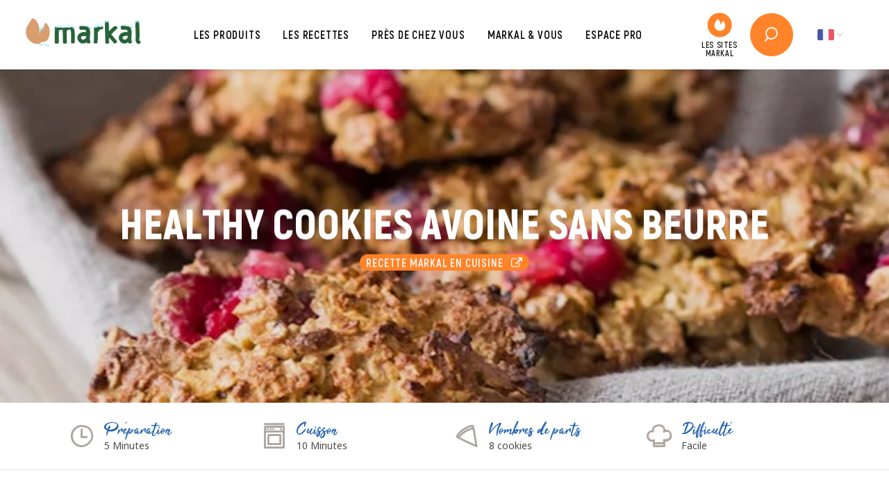

--- FILE ---
content_type: text/html; charset=UTF-8
request_url: https://www.markal.fr/recette/232-healthy-cookies-avoine-sans-beurre
body_size: 13123
content:
<!DOCTYPE HTML>
<html lang="fr">
<head>
    
<title>Healthy cookies avoine sans beurre</title>

<meta http-equiv="content-type" content="text/html; charset=UTF-8"/>
<meta name="description" content="Recette de Healthy cookies avoine sans beurre - une recette bio Markal"/>
<link rel="canonical" href="https://www.markal.fr/recette/232-healthy-cookies-avoine-sans-beurre">
<script type="text/javascript">
    var CCM_DISPATCHER_FILENAME = "/index.php";
    var CCM_CID = 464;
    var CCM_EDIT_MODE = false;
    var CCM_ARRANGE_MODE = false;
    var CCM_IMAGE_PATH = "/concrete/images";
    var CCM_TOOLS_PATH = "/index.php/tools/required";
    var CCM_APPLICATION_URL = "https://www.markal.fr";
    var CCM_REL = "";
    var CCM_ACTIVE_LOCALE = "fr_FR";
</script>

<!-- Twitter Cards meta -->
<meta name="twitter:card" content="summary" />
<meta name="twitter:title" content="Healthy cookies avoine sans beurre" />
<meta name="twitter:description" content="Recette de Healthy cookies avoine sans beurre - une recette bio Markal" />
<meta name="twitter:url" content="https://www.markal.fr/recette/232-healthy-cookies-avoine-sans-beurre" />
<meta name="twitter:domain" content="https://www.markal.fr" />
<meta name="twitter:image" content="https://www.markal.fr/application/files/medias_markal/recettes/232-recette-healthy-cookies-avoine-sans-beurre.jpg" />
<meta name="twitter:image:width" content="120" />
<meta name="twitter:image:height" content="120" />
<!-- Open Graph meta -->
<meta property="og:title" content="Healthy cookies avoine sans beurre" />
<meta property="og:description" content="Recette de Healthy cookies avoine sans beurre - une recette bio Markal" />
<meta property="og:url" content="https://www.markal.fr/recette/232-healthy-cookies-avoine-sans-beurre" />
<meta property="og:type" content="website" />
<meta property="og:site_name" content="Markal" />
<meta property="og:locale" content="fr_FR" />
<meta property="og:image" content="https://www.markal.fr/application/files/medias_markal/recettes/232-recette-healthy-cookies-avoine-sans-beurre.jpg" />
<meta property="og:image:width" content="600" />
<meta property="og:image:height" content="315" />
<link href="/application/themes/markal/css/theme/pages/fiches.css?ccm_nocache=4ca73ba208cfa0ce96fc5fdb04f7a1982814ec97" rel="stylesheet" type="text/css" media="all">
<link href="/application/themes/markal/css/plugins/simplebar/simplebar.css?ccm_nocache=4ca73ba208cfa0ce96fc5fdb04f7a1982814ec97" rel="stylesheet" type="text/css" media="all">
<link href="/application/themes/markal/css/plugins/owl-carousel/owl.carousel.css?ccm_nocache=4ca73ba208cfa0ce96fc5fdb04f7a1982814ec97" rel="stylesheet" type="text/css" media="all">
<link href="/concrete/css/font-awesome.css?ccm_nocache=4ca73ba208cfa0ce96fc5fdb04f7a1982814ec97" rel="stylesheet" type="text/css" media="all">
<link href="/application/themes/ofal/blocks/share_this_page/view.css?ccm_nocache=4ca73ba208cfa0ce96fc5fdb04f7a1982814ec97" rel="stylesheet" type="text/css" media="all">
<link href="https://fonts.googleapis.com/css2?family=Noto+Sans:ital,wght@0,400;0,700;1,400;1,700&display=swap" rel="stylesheet" type="text/css" media="all">
<link href="/application/themes/markal/css/plugins/font_awesome/font-awesome.css?ccm_nocache=4ca73ba208cfa0ce96fc5fdb04f7a1982814ec97" rel="stylesheet" type="text/css" media="all">
<link href="/application/themes/markal/css/plugins/icomoon/icomoon.css?ccm_nocache=4ca73ba208cfa0ce96fc5fdb04f7a1982814ec97" rel="stylesheet" type="text/css" media="all">
<link href="/application/themes/markal/css/bootstrap/bootstrap.css?ccm_nocache=4ca73ba208cfa0ce96fc5fdb04f7a1982814ec97" rel="stylesheet" type="text/css" media="all">
<link href="/application/themes/markal/css/theme/theme.css?ccm_nocache=4ca73ba208cfa0ce96fc5fdb04f7a1982814ec97" rel="stylesheet" type="text/css" media="all">
<link href="/application/themes/markal/css/plugins/tarteaucitron/tarteaucitron.css?ccm_nocache=4ca73ba208cfa0ce96fc5fdb04f7a1982814ec97" rel="stylesheet" type="text/css" media="all">
<link href="/application/themes/markal/css/plugins/fancybox/jquery.fancybox.min.css?ccm_nocache=4ca73ba208cfa0ce96fc5fdb04f7a1982814ec97" rel="stylesheet" type="text/css" media="all">
<link href="/application/themes/markal/css/theme/print/print.css?ccm_nocache=4ca73ba208cfa0ce96fc5fdb04f7a1982814ec97" rel="stylesheet" type="text/css" media="print">
<link href="/application/themes/markal/blocks/tematik_renvoi/view.css?ccm_nocache=4ca73ba208cfa0ce96fc5fdb04f7a1982814ec97" rel="stylesheet" type="text/css" media="all">
<link href="/application/themes/markal/blocks/tematik_renvoi/templates/carre_icone/view.css?ccm_nocache=4ca73ba208cfa0ce96fc5fdb04f7a1982814ec97" rel="stylesheet" type="text/css" media="all">
<link href="/application/themes/markal/blocks/tematik_renvoi/templates/carre_image/view.css?ccm_nocache=4ca73ba208cfa0ce96fc5fdb04f7a1982814ec97" rel="stylesheet" type="text/css" media="all">
<link href="/application/themes/markal/blocks/tematik_renvoi/templates/image/view.css?ccm_nocache=4ca73ba208cfa0ce96fc5fdb04f7a1982814ec97" rel="stylesheet" type="text/css" media="all">
<link href="/application/themes/markal/blocks/tematik_renvoi/templates/lien_outil/view.css?ccm_nocache=4ca73ba208cfa0ce96fc5fdb04f7a1982814ec97" rel="stylesheet" type="text/css" media="all">
<link href="/application/themes/markal/blocks/tematik_renvoi/templates/site_markal/view.css?ccm_nocache=4ca73ba208cfa0ce96fc5fdb04f7a1982814ec97" rel="stylesheet" type="text/css" media="all">
<script type="text/javascript" src="/concrete/js/jquery.js?ccm_nocache=4ca73ba208cfa0ce96fc5fdb04f7a1982814ec97"></script>
<link href="/application/themes/markal/blocks/tematik_renvoi/templates/carre_image/view.css?ccm_nocache=4693695d02f6236c431a6589af6dfdef6aa7fa31" rel="stylesheet" type="text/css" media="all">
<link href="/application/themes/markal/blocks/tematik_renvoi/templates/carre_icone/view.css?ccm_nocache=4693695d02f6236c431a6589af6dfdef6aa7fa31" rel="stylesheet" type="text/css" media="all">
<link href="/application/themes/markal/blocks/tematik_renvoi/view.css?ccm_nocache=4693695d02f6236c431a6589af6dfdef6aa7fa31" rel="stylesheet" type="text/css" media="all">
<link href="/application/themes/markal/blocks/tematik_renvoi/templates/site_markal/view.css?ccm_nocache=4693695d02f6236c431a6589af6dfdef6aa7fa31" rel="stylesheet" type="text/css" media="all">
<link href="/application/themes/ofal/blocks/tematik_titre/view.css?ccm_nocache=8114b9dabe64741f5700c676da07d4182530a754" rel="stylesheet" type="text/css" media="all">
<link href="/application/themes/markal/blocks/tematik_manualnav/templates/basique/view.css?ccm_nocache=4693695d02f6236c431a6589af6dfdef6aa7fa31" rel="stylesheet" type="text/css" media="all">
<meta name="google-site-verification" content="hABQDOTuQf-Q1gOsbHmdn4xMSrgske0auzb1ysCulTU" />
<!-- Matomo -->
<script>
  var _paq = window._paq = window._paq || [];
  /* tracker methods like "setCustomDimension" should be called before "trackPageView" */
  _paq.push(['trackPageView']);
  _paq.push(['enableLinkTracking']);
  (function() {
    var u="//stats.6tematik.fr/";
    _paq.push(['setTrackerUrl', u+'matomo.php']);
    _paq.push(['setSiteId', '55']);
    var d=document, g=d.createElement('script'), s=d.getElementsByTagName('script')[0];
    g.async=true; g.src=u+'matomo.js'; s.parentNode.insertBefore(g,s);
  })();
</script>
<!-- End Matomo Code --><link rel="apple-touch-icon" sizes="180x180" href="/application/themes/markal/favicon/apple-touch-icon.png">
<link rel="icon" type="image/png" sizes="32x32" href="/application/themes/markal/favicon/favicon-32x32.png">
<link rel="icon" type="image/png" sizes="16x16" href="/application/themes/markal/favicon/favicon-16x16.png">
<link rel="manifest" href="/application/themes/markal/favicon/site.webmanifest">
<link rel="mask-icon" href="/application/themes/markal/favicon/safari-pinned-tab.svg" color="#119361">
<link rel="shortcut icon" href="/application/themes/markal/favicon/favicon.ico">
<meta name="msapplication-TileColor" content="#119361">
<meta name="msapplication-config" content="/application/themes/markal/favicon/browserconfig.xml">
<meta name="theme-color" content="#119361"><link rel="alternate" type="application/rss+xml" title="Markal" href="/rss/actualites" />
<link rel="preload" href="/application/themes/markal/fonts/Akrobat-Regular.woff2" as="font" type="font/woff2" crossorigin>
<link rel="preload" href="/application/themes/markal/fonts/Akrobat-Bold.woff2" as="font" type="font/woff2" crossorigin>
<link rel="preload" href="/application/themes/markal/fonts/Akrobat-Black.woff2" as="font" type="font/woff2" crossorigin>
<link rel="preload" href="/application/themes/markal/fonts/Tahu.woff2" as="font" type="font/woff2" crossorigin>    <meta name="viewport" content="width=device-width, user-scalable=no, initial-scale=1.0, minimum-scale=1.0, maximum-scale=1.0">
    <meta name="format-detection" content="telephone=no"/>
    <noscript>
        <style>
            [data-simplebar] {
                overflow: auto;
            }
        </style>
    </noscript>
</head>
<body>
    <div class="ccm-page ccm-page-id-464">

        <div class="global">

            <header class="headerSite">

    <div class="headerSite-interne">

        <a href="https://www.markal.fr/" class="headerSite-logo">
            <img src="/application/themes/markal/img/logo-markal.png" alt="Logo Markal">
                    </a>

        <div class="menuSite-bouton">
    <div class="menuSite-bouton-interne">
        <span class="menuSite-bouton-barre"></span>
        <span class="menuSite-bouton-barre"></span>
        <span class="menuSite-bouton-barre"></span>
    </div>
</div>

<nav class="menuSite">

    <a class="menuSite-logo" href="https://www.markal.fr/">
        <img src="/application/themes/markal/img/logo-markal.png" alt="Logo Markal">
    </a>

    <div class="menuSite-interne">
        

    <ul><li class="" data-id="508"><a href="https://www.markal.fr/produits" target="_self" class="">Les produits</a>
                <!-- MEGA MENU -->
                <div class="menuSite-megaMenu" data-id="508">
            
                    <div class="container">
                        <div class="row">
                            <div class="col-xl-9">
                                <div class="menuSite-megaMenu-liens">
                                    <div class="row">

                                        <div class="col-lg">

    <nav class="tematik_manualnavmultiniveaux"><ul><li class=""><a href="https://www.markal.fr/produits/markal" target="_self" class="">Markal</a></li><li class=""><a href="https://www.markal.fr/produits/luce" target="_self" class="">Luce</a></li></ul></nav>


    

    <nav class="tematik_manualnavmultiniveaux"><ul><li class=""><a href="https://www.markal.fr/produits/epicerie-sucree" target="_self" class="">Epicerie sucrée</a><ul><li class=""><a href="https://www.markal.fr/produits/epicerie-sucree/farines" target="_self" class="">Farines</a></li><li class=""><a href="https://www.markal.fr/%21trash/galettes-de-cereales" target="_self" class="">Galettes de céréales</a></li><li class=""><a href="https://www.markal.fr/produits/epicerie-sucree/desserts-de-fruits" target="_self" class="">Desserts de fruits</a></li><li class=""><a href="https://www.markal.fr/produits/epicerie-sucree/mueslis-et-cereales-petits-dejeuner" target="_self" class="">Mueslis et céréales petites-déjeuner</a></li><li class=""><a href="https://www.markal.fr/produits/epicerie-sucree/biscuits-gateaux-et-confiseries" target="_self" class="">Biscuits, gâteaux et confiseries</a></li><li class=""><a href="https://www.markal.fr/produits/epicerie-sucree/sucres-et-edulcorants" target="_self" class="">Sucres et édulcorants</a></li></ul></li></ul></nav>



    <nav class="tematik_manualnavmultiniveaux"><ul><li class=""><a href="https://www.markal.fr/produits/boissons" target="_self" class="">Boissons et eau</a><ul><li class=""><a href="https://www.markal.fr/produits/boissons/boissons-vegetales" target="_self" class="">Boissons végétales</a></li><li class=""><a href="https://www.markal.fr/produits/boissons/jus" target="_self" class="">Boissons chaudes et jus</a></li><li class=""><a href="https://www.markal.fr/%21trash/eau" target="_self" class="">Eau</a></li></ul></li></ul></nav>
</div>

                                        <div class="col-lg">

    <nav class="tematik_manualnavmultiniveaux"><ul><li class=""><a href="https://www.markal.fr/produits/epicerie-salee" target="_self" class="">Epicerie salée</a><ul><li class=""><a href="https://www.markal.fr/produits/epicerie-salee/cereales" target="_self" class="">Céréales</a></li><li class=""><a href="https://www.markal.fr/produits/epicerie-salee/riz" target="_self" class="">Riz </a></li><li class=""><a href="https://www.markal.fr/produits/epicerie-salee/pates" target="_self" class="">Pâtes</a></li><li class=""><a href="https://www.markal.fr/produits/epicerie-salee/panification" target="_self" class="">Panification</a></li><li class=""><a href="https://www.markal.fr/produits/epicerie-salee/graines-legumes-et-legumineuses" target="_self" class="">Graines, légumes et légumineuses</a></li><li class=""><a href="https://www.markal.fr/produits/epicerie-salee/huiles" target="_self" class="">Huiles</a></li><li class=""><a href="https://www.markal.fr/produits/epicerie-salee/aides-culinaires-sauces-et-condiments" target="_self" class="">Aides culinaires, sauces et condiments</a></li><li class=""><a href="https://www.markal.fr/produits/epicerie-salee/plats-cuisines" target="_self" class="">Plats cuisinés et poissons</a></li><li class=""><a href="https://www.markal.fr/produits/epicerie-salee/proteines-vegetales-textures" target="_self" class="">Protéines de soja texturées</a></li><li class=""><a href="https://www.markal.fr/produits/epicerie-salee/aperitifs" target="_self" class="">Apéritifs</a></li><li class=""><a href="https://www.markal.fr/produits/epicerie-salee/fruits-secs" target="_self" class="">Fruits secs</a></li></ul></li><li class=""><a href="https://www.markal.fr/produits/lhistoire-des-ingredients" target="_self" class="">L&#039;histoire des ingrédients</a></li></ul></nav>
</div>

                                        <div class="col-lg"></div>
                                    </div>                                    
                                </div>
            
                                <div class="menuSite-megaMenu-bottom">

    

    

    <a href="https://www.markal.fr/produits/tous" target="_self" class="btn  btn-white">
        Tous nos produits    </a>



</div>
                            </div>
            
                            <div class="col-xl-3">

    

    <a href="https://www.markal.fr/produits/marques" target="_self" class="tematik_renvoi--carreImage">
        <div class="tematik_renvoi-interne">
            <div class="tematik_renvoi-contenu">
                <figure class="tematik_renvoi-image">
                    <img src="/application/files/thumbnails/tematik_renvoi/2016/0864/0201/miniature-nos-marques.jpg" srcset="/application/files/thumbnails/tematik_renvoi_mobile/2016/0864/0201/miniature-nos-marques.jpg 480vw, https://www.markal.fr/application/files/2016/0864/0201/miniature-nos-marques.jpg 1024vw" loading="lazy" alt="">
                </figure>
                <div class="tematik_renvoi-texte">
                    <small>Retrouvez</small>
                                            <strong>Nos marques</strong>
                                    </div>
            </div>
        </div>
    </a>





    

    <a href="https://www.markal.fr/produits/produits-par-mode-de-consommation" target="_self" class="tematik_renvoi--carreIcone">
        <div class="tematik_renvoi-interne">
            <div class="tematik_renvoi-contenu">
                <figure class="tematik_renvoi-icone">
                    <img src="https://www.markal.fr/application/files/9916/0310/9459/icon-lotus.svg" alt="">
                </figure>
                <div class="tematik_renvoi-texte">
                    <small>Une alimentation sur-mesure</small>
                                        <strong>Produits<br>par mode de consommation</strong>
                                    </div>
            </div>
        </div>
    </a>


</div>
                        </div>
                    </div>
                </div>
                <!-- /fin mega menu -->
        <ul><li class="" ><a href="https://www.markal.fr/produits/tous" target="_self" class="">Les produits</a></li><li class="" ><a href="https://www.markal.fr/produits/epicerie-sucree" target="_self" class="">Epicerie sucr&eacute;e</a><ul><li class="" ><a href="https://www.markal.fr/produits/epicerie-sucree/farines" target="_self" class="">Farines</a></li><li class="" ><a href="https://www.markal.fr/produits/epicerie-sucree/desserts-de-fruits" target="_self" class="">Desserts de fruits</a></li><li class="" ><a href="https://www.markal.fr/produits/epicerie-sucree/mueslis-et-cereales-petits-dejeuner" target="_self" class="">Mueslis et c&eacute;r&eacute;ales petits-d&eacute;jeuner</a></li><li class="" ><a href="https://www.markal.fr/produits/epicerie-sucree/biscuits-gateaux-et-confiseries" target="_self" class="">Biscuits, g&acirc;teaux et confiseries</a></li><li class="" ><a href="https://www.markal.fr/produits/epicerie-sucree/sucres-et-edulcorants" target="_self" class="">Sucres et &eacute;dulcorants</a></li></ul></li><li class="" ><a href="https://www.markal.fr/produits/epicerie-salee" target="_self" class="">Epicerie sal&eacute;e</a><ul><li class="" ><a href="https://www.markal.fr/produits/epicerie-salee/cereales" target="_self" class="">C&eacute;r&eacute;ales</a></li><li class="" ><a href="https://www.markal.fr/produits/epicerie-salee/riz" target="_self" class="">Riz</a></li><li class="" ><a href="https://www.markal.fr/produits/epicerie-salee/pates" target="_self" class="">P&acirc;tes</a></li><li class="" ><a href="https://www.markal.fr/produits/epicerie-salee/panification" target="_self" class="">Panification</a></li><li class="" ><a href="https://www.markal.fr/produits/epicerie-salee/graines-legumes-et-legumineuses" target="_self" class="">Graines, l&eacute;gumes et l&eacute;gumineuses</a></li><li class="" ><a href="https://www.markal.fr/produits/epicerie-salee/huiles" target="_self" class="">Huiles</a></li><li class="" ><a href="https://www.markal.fr/produits/epicerie-salee/aides-culinaires-sauces-et-condiments" target="_self" class="">Aides culinaires, sauces et condiments</a></li><li class="" ><a href="https://www.markal.fr/produits/epicerie-salee/plats-cuisines" target="_self" class="">Plats cuisin&eacute;s</a></li><li class="" ><a href="https://www.markal.fr/produits/epicerie-salee/proteines-vegetales-textures" target="_self" class="">Prot&eacute;ines v&eacute;g&eacute;tales textur&eacute;es</a></li><li class="" ><a href="https://www.markal.fr/produits/epicerie-salee/aperitifs" target="_self" class="">Ap&eacute;ritifs</a></li><li class="" ><a href="https://www.markal.fr/produits/epicerie-salee/fruits-secs" target="_self" class="">Fruits secs</a></li></ul></li><li class="" ><a href="https://www.markal.fr/produits/boissons" target="_self" class="">Boissons et eau</a><ul><li class="" ><a href="https://www.markal.fr/produits/boissons/boissons-vegetales" target="_self" class="">Boissons v&eacute;g&eacute;tales</a></li><li class="" ><a href="https://www.markal.fr/produits/boissons/jus" target="_self" class="">Jus</a></li><li class="" ><a href="https://montarcherlasource.fr/" target="_blank" class="">Eau</a></li></ul></li><li class="" ><a href="https://www.markal.fr/produits/produits-par-mode-de-consommation" target="_self" class="">Produits par mode de consommation</a></li><li class="" ><a href="https://www.markal.fr/produits/lhistoire-des-ingredients" target="_self" class="">L&#039;histoire des ingr&eacute;dients</a></li><li class="" ><a href="https://www.markal.fr/produits/marques" target="_self" class="">Nos marques</a></li><li class="" ><a href="https://www.markal.fr/produits/luce" target="_self" class="">Luce</a></li><li class="" ><a href="https://www.markal.fr/produits/markal" target="_self" class="">Markal</a></li></ul></li><li class="" data-id="501"><a href="https://www.markal.fr/recettes" target="_self" class="">Les recettes</a>
                <!-- MEGA MENU -->
                <div class="menuSite-megaMenu" data-id="501">
            
                    <div class="container">
                        <div class="row">
                            <div class="col-xl-9">
                                <div class="menuSite-megaMenu-liens">
                                    <div class="row">

                                        <div class="col-lg">

    <nav class="tematik_manualnavmultiniveaux"><ul><li class=""><a href="https://www.markal.fr/recettes/par-thematiques" target="_self" class="">Thématiques</a><ul><li class=""><a href="https://www.markal.fr/recettes/par-thematiques/tendances" target="_self" class="">Tendances</a></li><li class=""><a href="https://www.markal.fr/recettes/par-thematiques/classiques" target="_self" class="">Classiques</a></li><li class=""><a href="https://www.markal.fr/recettes/par-thematiques/fetes" target="_self" class="">Fêtes</a></li></ul></li></ul></nav>


    <nav class="tematik_manualnavmultiniveaux"><ul><li class=""><a href="https://www.markal.fr/recettes/continent" target="_self" class="">Continents</a><ul><li class=""><a href="https://www.markal.fr/recettes/continent/europe" target="_self" class="">Europe</a></li><li class=""><a href="https://www.markal.fr/recettes/continent/asie" target="_self" class="">Asie</a></li><li class=""><a href="https://www.markal.fr/recettes/continent/afrique" target="_self" class="">Afrique</a></li><li class=""><a href="https://www.markal.fr/recettes/continent/moyen-orient" target="_self" class="">Moyen-Orient</a></li><li class=""><a href="https://www.markal.fr/recettes/continent/amerique-du-nord" target="_self" class="">Amérique du nord</a></li><li class=""><a href="https://www.markal.fr/recettes/continent/amerique-du-sud" target="_self" class="">Amérique du sud</a></li><li class=""><a href="https://www.markal.fr/recettes/continent/oceanie" target="_self" class="">Océanie</a></li></ul></li></ul></nav>
</div>

                                        <div class="col-lg">

    <nav class="tematik_manualnavmultiniveaux"><ul><li class=""><a href="https://www.markal.fr/recettes/par-categories" target="_self" class="">Catégories</a><ul><li class=""><a href="https://www.markal.fr/recettes/par-categories/petit-dejeuner" target="_self" class="">Petit déjeuner</a></li><li class=""><a href="https://www.markal.fr/recettes/par-categories/aperitif" target="_self" class="">Apéritif</a></li><li class=""><a href="https://www.markal.fr/recettes/par-categories/entree" target="_self" class="">Entrée</a></li><li class=""><a href="https://www.markal.fr/recettes/par-categories/plat-principal" target="_self" class="">Plat principal</a></li><li class=""><a href="https://www.markal.fr/recettes/par-categories/dessert" target="_self" class="">Dessert</a></li><li class=""><a href="https://www.markal.fr/recettes/par-categories/sauce" target="_self" class="">Sauce</a></li><li class=""><a href="https://www.markal.fr/recettes/par-categories/boissons-chaudes" target="_self" class="">Boissons chaudes</a></li><li class=""><a href="https://www.markal.fr/recettes/par-categories/boissons-froides" target="_self" class="">Boissons froides</a></li><li class=""><a href="https://www.markal.fr/recettes/par-categories/gouter" target="_self" class="">Goûter</a></li><li class=""><a href="https://www.markal.fr/recettes/par-categories/collation" target="_self" class="">Collation</a></li><li class=""><a href="https://www.markal.fr/recettes/par-categories/divers" target="_self" class="">Divers</a></li></ul></li></ul></nav>
</div>

                                        <div class="col-lg">

    <nav class="tematik_manualnavmultiniveaux"><ul><li class=""><a href="https://www.markal.fr/recettes/par-mode-de-consommation" target="_self" class="">Modes de consommation</a><ul><li class=""><a href="https://www.markal.fr/recettes/par-mode-de-consommation/vegetarien" target="_self" class="">Végétarien</a></li><li class=""><a href="https://www.markal.fr/recettes/par-mode-de-consommation/vegan" target="_self" class="">Végan</a></li><li class=""><a href="https://www.markal.fr/recettes/par-mode-de-consommation/sans-gluten" target="_self" class="">Sans gluten</a></li><li class=""><a href="https://www.markal.fr/recettes/par-mode-de-consommation/sans-cuisson" target="_self" class="">Sans cuisson</a></li><li class=""><a href="https://www.markal.fr/recettes/par-mode-de-consommation/sans-lait" target="_self" class="">Sans lait</a></li><li class=""><a href="https://www.markal.fr/recettes/par-mode-de-consommation/sans-oeuf" target="_self" class="">Sans oeuf</a></li><li class=""><a href="https://www.markal.fr/recettes/par-mode-de-consommation/sans-sel" target="_self" class="">Sans sel</a></li></ul></li></ul></nav>


    <nav class="tematik_manualnavmultiniveaux"><ul><li class=""><a href="https://www.markal.fr/recettes/par-saisons" target="_self" class="">Saisons</a><ul><li class=""><a href="https://www.markal.fr/recettes/par-saisons/hiver" target="_self" class="">Hiver</a></li><li class=""><a href="https://www.markal.fr/recettes/par-saisons/printemps" target="_self" class="">Printemps</a></li><li class=""><a href="https://www.markal.fr/recettes/par-saisons/ete" target="_self" class="">Été</a></li><li class=""><a href="https://www.markal.fr/recettes/par-saisons/automne" target="_self" class="">Automne</a></li></ul></li></ul></nav>
</div>
                                    </div>                                    
                                </div>
            
                                <div class="menuSite-megaMenu-bottom">

    

    <a href="https://www.markal.fr/recettes/toutes" target="_self" class="btn  btn-white">
        Toutes nos recettes    </a>


</div>
                            </div>
            
                            <div class="col-xl-3">

    

    <a href="https://www.markal.fr/recettes/communaute" target="_self" class="tematik_renvoi--carreImage">
        <div class="tematik_renvoi-interne">
            <div class="tematik_renvoi-contenu">
                <figure class="tematik_renvoi-image">
                    <img src="/application/files/thumbnails/tematik_renvoi/3516/0864/0213/miniature-notre-communaute.png" srcset="/application/files/thumbnails/tematik_renvoi_mobile/3516/0864/0213/miniature-notre-communaute.png 480vw, https://www.markal.fr/application/files/3516/0864/0213/miniature-notre-communaute.png 1024vw" loading="lazy" alt="">
                </figure>
                <div class="tematik_renvoi-texte">
                    <small>Découvrez</small>
                                            <strong>Notre communauté</strong>
                                    </div>
            </div>
        </div>
    </a>





    

    <a href="https://www.markal.fr/recettes/proposez-une-recette" target="_self" class="tematik_renvoi--carreIcone">
        <div class="tematik_renvoi-interne">
            <div class="tematik_renvoi-contenu">
                <figure class="tematik_renvoi-icone">
                    <img src="https://www.markal.fr/application/files/5616/0310/9440/icon-chef-top.svg" alt="">
                </figure>
                <div class="tematik_renvoi-texte">
                    <small>Une âme de chef ?</small>
                                        <strong>Porposez votre recette</strong>
                                    </div>
            </div>
        </div>
    </a>


</div>
                        </div>
                    </div>
                </div>
                <!-- /fin mega menu -->
        <ul><li class="" ><a href="https://www.markal.fr/recettes/par-categories" target="_self" class="">Par cat&eacute;gories</a><ul><li class="" ><a href="https://www.markal.fr/recettes/par-categories/petit-dejeuner" target="_self" class="">Petit d&eacute;jeuner</a></li><li class="" ><a href="https://www.markal.fr/recettes/par-categories/aperitif" target="_self" class="">Ap&eacute;ritif</a></li><li class="" ><a href="https://www.markal.fr/recettes/par-categories/entree" target="_self" class="">Entr&eacute;e</a></li><li class="" ><a href="https://www.markal.fr/recettes/par-categories/plat-principal" target="_self" class="">Plat principal</a></li><li class="" ><a href="https://www.markal.fr/recettes/par-categories/dessert" target="_self" class="">Dessert</a></li><li class="" ><a href="https://www.markal.fr/recettes/par-categories/sauce" target="_self" class="">Sauce</a></li><li class="" ><a href="https://www.markal.fr/recettes/par-categories/boissons-chaudes" target="_self" class="">Boissons chaudes</a></li><li class="" ><a href="https://www.markal.fr/recettes/par-categories/boissons-froides" target="_self" class="">Boissons froides</a></li><li class="" ><a href="https://www.markal.fr/recettes/par-categories/gouter" target="_self" class="">Go&ucirc;ter</a></li><li class="" ><a href="https://www.markal.fr/recettes/par-categories/collation" target="_self" class="">Collation</a></li><li class="" ><a href="https://www.markal.fr/recettes/par-categories/divers" target="_self" class="">Divers</a></li></ul></li><li class="" ><a href="https://www.markal.fr/recettes/par-thematiques" target="_self" class="">Par th&eacute;matiques</a><ul><li class="" ><a href="https://www.markal.fr/recettes/par-thematiques/tendances" target="_self" class="">Tendances</a></li><li class="" ><a href="https://www.markal.fr/recettes/par-thematiques/classiques" target="_self" class="">Classiques</a></li><li class="" ><a href="https://www.markal.fr/recettes/par-thematiques/fetes" target="_self" class="">F&ecirc;tes</a></li></ul></li><li class="" ><a href="https://www.markal.fr/recettes/par-saisons" target="_self" class="">Par saisons</a><ul><li class="" ><a href="https://www.markal.fr/recettes/par-saisons/hiver" target="_self" class="">Hiver</a></li><li class="" ><a href="https://www.markal.fr/recettes/par-saisons/printemps" target="_self" class="">Printemps</a></li><li class="" ><a href="https://www.markal.fr/recettes/par-saisons/ete" target="_self" class="">Et&eacute;</a></li><li class="" ><a href="https://www.markal.fr/recettes/par-saisons/automne" target="_self" class="">Automne</a></li></ul></li><li class="" ><a href="https://www.markal.fr/recettes/par-mode-de-consommation" target="_self" class="">Par mode de consommation</a><ul><li class="" ><a href="https://www.markal.fr/recettes/par-mode-de-consommation/vegetarien" target="_self" class="">V&eacute;g&eacute;tarien</a></li><li class="" ><a href="https://www.markal.fr/recettes/par-mode-de-consommation/vegan" target="_self" class="">Vegan</a></li><li class="" ><a href="https://www.markal.fr/recettes/par-mode-de-consommation/sans-gluten" target="_self" class="">Sans gluten</a></li><li class="" ><a href="https://www.markal.fr/recettes/par-mode-de-consommation/sans-cuisson" target="_self" class="">Sans cuisson</a></li><li class="" ><a href="https://www.markal.fr/recettes/par-mode-de-consommation/sans-lait" target="_self" class="">Sans lait</a></li><li class="" ><a href="https://www.markal.fr/recettes/par-mode-de-consommation/sans-oeuf" target="_self" class="">Sans oeuf</a></li><li class="" ><a href="https://www.markal.fr/recettes/par-mode-de-consommation/sans-sel" target="_self" class="">Sans sel</a></li></ul></li><li class="" ><a href="https://www.markal.fr/recettes/continent" target="_self" class="">Continent</a><ul><li class="" ><a href="https://www.markal.fr/recettes/continent/europe" target="_self" class="">Europe</a></li><li class="" ><a href="https://www.markal.fr/recettes/continent/asie" target="_self" class="">Asie</a></li><li class="" ><a href="https://www.markal.fr/recettes/continent/afrique" target="_self" class="">Afrique</a></li><li class="" ><a href="https://www.markal.fr/recettes/continent/moyen-orient" target="_self" class="">Moyen-orient</a></li><li class="" ><a href="https://www.markal.fr/recettes/continent/amerique-du-nord" target="_self" class="">Am&eacute;rique du nord</a></li><li class="" ><a href="https://www.markal.fr/recettes/continent/amerique-du-sud" target="_self" class="">Am&eacute;rique du sud</a></li><li class="" ><a href="https://www.markal.fr/recettes/continent/oceanie" target="_self" class="">Oc&eacute;anie</a></li></ul></li><li class="" ><a href="https://www.markal.fr/recettes/communaute" target="_self" class="">Communaut&eacute;</a></li><li class="" ><a href="https://www.markal.fr/recettes/proposez-une-recette" target="_self" class="">Proposez une recette</a></li><li class="" ><a href="https://www.markal.fr/recettes/toutes" target="_self" class="">Les recettes</a></li></ul></li><li class="" ><a href="https://www.markal.fr/carte_interactive" target="_self" class="">Pr&egrave;s de chez vous</a></li><li class="" data-id="218"><a href="https://www.markal.fr/markal-et-vous" target="_self" class="">Markal &amp; vous</a>
                <!-- MEGA MENU -->
                <div class="menuSite-megaMenu" data-id="218">
            
                    <div class="container">
                        <div class="row">
                            <div class="col-xl-9">
                                <div class="menuSite-megaMenu-liens">
                                    <div class="row">

                                        <div class="col-lg">

    <nav class="tematik_manualnavmultiniveaux"><ul><li class=""><a href="https://www.markal.fr/markal-et-vous/la-marque-bio/histoire" target="_self" class="">Markal</a><ul><li class=""><a href="https://www.markal.fr/markal-et-vous/la-marque-bio/histoire" target="_self" class="">Histoire</a></li><li class=""><a href="https://www.markal.fr/markal-et-vous/la-marque-bio/nos-valeurs" target="_self" class="">Valeurs</a></li><li class=""><a href="https://www.markal.fr/markal-et-vous/la-marque-bio/nos-engagements" target="_self" class="">Engagements</a></li><li class=""><a href="https://pro.markal.fr/markal/offres-demploi-et-de-stage" target="_blank" class="">Offres d&#039;emploi</a></li><li class=""><a href="https://www.markal.fr/contact" target="_self" class="">Nous contacter</a></li></ul></li></ul></nav>
</div>

                                        <div class="col-lg">

    <nav class="tematik_manualnavmultiniveaux"><ul><li class=""><a href="https://www.markal.fr/markal-et-vous/actualites/blog" target="_self" class="">Actualités</a><ul><li class=""><a href="https://www.markal.fr/markal-et-vous/actualites/blog" target="_self" class="">Blog</a></li><li class=""><a href="https://www.markal.fr/markal-et-vous/actualites/mur_social" target="_self" class="">Réseaux sociaux</a></li><li class=""><a href="https://www.markal.fr/markal-et-vous/actualites/nos-jeux-concours" target="_self" class="">Nos jeux concours</a></li><li class=""><a href="https://www.markal.fr/markal-et-vous/actualites/webtv" target="_self" class="">WebTv</a></li></ul></li></ul></nav>
</div>

                                        <div class="col-lg"></div>
                                    </div>                                    
                                </div>
            
                                <div class="menuSite-megaMenu-bottom"></div>
                            </div>
            
                            <div class="col-xl-3">

    
    <a href="https://www.markal.fr/markal-et-vous/newsletter" target="_self" class="tematik_renvoi">
        <div class="tematik_renvoi-contenu">
                        <figure class="tematik_renvoi-image">
                <img src="/application/files/thumbnails/tematik_renvoi/7516/0864/0192/miniature-newsletter.jpg" loading="lazy" alt="">
            </figure>
                        <div class="tematik_renvoi-texte">
                <strong>Notre</strong>
                                    <small>Newsletter</small>
                            </div>
        </div>
    </a>

</div>
                        </div>
                    </div>
                </div>
                <!-- /fin mega menu -->
        <ul><li class="" ><a href="https://www.markal.fr/markal-et-vous/la-marque-bio/histoire" target="_self" class="">Markal</a><ul><li class="" ><a href="https://www.markal.fr/markal-et-vous/la-marque-bio/histoire" target="_self" class="">Histoire</a></li><li class="" ><a href="https://www.markal.fr/markal-et-vous/la-marque-bio/nos-valeurs" target="_self" class="">Valeurs</a></li><li class="" ><a href="https://www.markal.fr/markal-et-vous/la-marque-bio/nos-engagements" target="_self" class="">Nos engagements</a></li><li class="" ><a href="https://www.markal.fr/contact" target="_self" class="">Contacter</a></li><li class="" ><a href="https://pro.markal.fr/markal/offres-demploi-et-de-stage" target="_blank" class="">Carri&egrave;res</a></li></ul></li><li class="" ><a href="https://www.markal.fr/markal-et-vous/actualites/blog" target="_self" class="">Actualit&eacute;s</a><ul><li class="" ><a href="https://www.markal.fr/markal-et-vous/actualites/blog" target="_self" class="">Blog</a></li><li class="" ><a href="https://www.markal.fr/markal-et-vous/actualites/mur_social" target="_self" class="">r&eacute;seaux sociaux</a></li><li class="" ><a href="https://www.markal.fr/markal-et-vous/actualites/nos-jeux-concours" target="_self" class="">Nos jeux concours</a></li><li class="" ><a href="https://www.markal.fr/markal-et-vous/actualites/webtv" target="_self" class="">Web tv</a></li></ul></li><li class="" ><a href="https://www.markal.fr/markal-et-vous/newsletter" target="_self" class="">Newsletter</a></li></ul></li><li class="" ><a href="https://pro.markal.fr/" target="_blank" class="">Espace Pro</a></li></ul>

        <ul class="nav d-block d-lg-none">
            <li>
                <a href="#" data-open-panel="sites-markal">Les sites Markal</a>
            </li>
        </ul>
    </div>

    
</nav>

        <div class="headerSite-end">
                        
            <!-- Sites Markal -->
            <button class="headerSite-sitesMarkal d-none d-lg-inline-block" data-text="Les sites Markal" data-open-panel="sites-markal">
                <img src="/application/themes/markal/img/pictos/icone-markal.svg">
            </button>
            <!-- /Sites Markal -->
            
            

    
<div class="headerSite-recherche" >

    <button class="headerSite-recherche-trigger bto bto-sm bto-primary"><i class="icon-search"></i></button>

    <div  class="headerSite-recherche-panel" >
        <div class="barreRecherche-container container">
            <div id="rechercheHeader"
                data-algolia-app-id="SDOF4K5BSQ"
                data-algolia-api-id="07bb7dcdc6e025a21bc3b541aa6742d3"
                data-langue="fr"
                data-no-result="Aucun résultat correspondant à votre recherche... "
                data-autre-resultat="Voir tous les résultats"
                data-valeur-recherche=""
                data-valeur-chargement="Chargement..."
                data-search-placeholder="Rechercher un produit, un ingrédient..."
                data-fiche-produit-url="https://www.markal.fr/produit"
                data-fiche-recette-url="https://www.markal.fr/recette"
                data-fiche-ingredient-url="https://www.markal.fr/ingredient"
                data-recherche-url="https://www.markal.fr/annexes/recherche"
            >
            </div>
            <div class="barreRecherche-suggestions" id="searchResults"></div>
        </div>
    </div>
    
    
</div>



    <div class="headerSite-langue">
	<ul class="headerSite-langue-list">	
		
			<li>
				<a href="https://www.markal.fr/recette/switch_language/464/1/4701" class="">
					<img src="/application/themes/markal/img/drapeaux/fr.png" alt="">
				</a>
			</li>

		
			<li>
				<a href="https://www.markal.fr/recette/switch_language/464/609/4701" class="">
					<img src="/application/themes/markal/img/drapeaux/en.png" alt="">
				</a>
			</li>

			</ul>

	

	
			<div class="headerSite-langue-current">
			<img src="/application/themes/markal/img/drapeaux/fr.png" alt="">
		</div>
	</div>

        </div>

    </div> <!-- /headerSite-interne -->

</header>

<div class="panel" data-panel="sites-markal">
    <div class="panel-container">
        <!-- <div class="panel-fermer"></div> -->
        <div class="panel-scroll">
            <div class="panel-interne">

            

    


    <a href="https://www.markal.fr/" target="_self" class="tematik_renvoi--siteMarkal">
    <div class="tematik_renvoi-contenu">
            <span class="tematik_renvoi-lien lienPlus">Accéder au site</span>
            <figure class="tematik_renvoi-image">
                <img src='/application/files/thumbnails/tematik_renvoi/3816/7033/0174/logo_markal_web_200x54px.png' alt=""/>
            </figure>
			<div class="tematik_renvoi-texte">
				<strong>Grand public</strong>
				                    <small>Tous nos produits, nos recettes, nos conseils et nos pépites du moment</small>
                    <span class="tag">markal.fr</span>
                			</div>
		</div>
	</a>








    


    <a href="https://pro.markal.fr" target="_self" class="tematik_renvoi--siteMarkal">
    <div class="tematik_renvoi-contenu">
            <span class="tematik_renvoi-lien lienPlus">Accéder au site</span>
            <figure class="tematik_renvoi-image">
                <img src='/application/files/thumbnails/tematik_renvoi/3816/7033/0174/logo_markal_web_200x54px.png' alt=""/>
            </figure>
			<div class="tematik_renvoi-texte">
				<strong>Professionnels</strong>
				                    <small>Devenez revendeur, consultez nos informations société et produits, postulez chez MARKAL</small>
                    <span class="tag">pro.markal.fr</span>
                			</div>
		</div>
	</a>






                
                
            </div> <!-- / Panel-interne  -->
        </div> <!-- / Panel-scroll  -->
    </div> <!-- / Panel-container  -->
</div>
            <figure class="illustrationsBG-container">
                <img alt="" class="illustrationBG" src="/application/themes/markal/img/gravures/gravure1.png">
                <img alt="" class="illustrationBG" src="/application/themes/markal/img/gravures/gravure2.png">
                <img alt="" class="illustrationBG" src="/application/themes/markal/img/gravures/gravure3.png">
                <img alt="" class="illustrationBG" src="/application/themes/markal/img/gravures/gravure4.png">
                <img alt="" class="illustrationBG" src="/application/themes/markal/img/gravures/gravure8.png">
            </figure>


            <script type="application/ld+json">
{
    "@context": "https://schema.org/",
    "@type": "Recipe",
    "name": "Healthy cookies avoine sans beurre",
    "image": [
    "https://www.markal.fr/application/files/medias_markal/recettes/232-recette-healthy-cookies-avoine-sans-beurre.jpg"
    ],
    "author": {
    "@type": "Person",
    "name": "Markal en cuisine"
    },
    "datePublished": "2018-07-03",
    "recipeCuisine": "Europe",
    "prepTime": "PT5M",
    "cookTime": "PT10M",
    "totalTime": "PT900S",
    "recipeYield": "8 cookies",
    "recipeCategory": ["Dessert" ,"Goûter " ,"Collation"],
    "recipeIngredient": ["50g de flocons d'avoine petit" ,"30g de farine de quinoa" ,"20g de farine de souchet" ,"50g de cranberries fraiches" ,"1 c.à.s de sucre de canne complet" ,"1 oeuf"],
    "recipeInstructions": [{
                "@type": "HowToStep",
                "text": "Mélanger tous les ingrédients secs et les cranberries dans un saladier."
              } ,{
                "@type": "HowToStep",
                "text": "Ajouter l'œuf, bien mélanger pour obtenir une pâte assez homogène."
              } ,{
                "@type": "HowToStep",
                "text": "Déposer des petits tas sur une plaque couverte du papier sulfurisé. Les aplatir avec le dos d'une cuillère pour former les cookies."
              } ,{
                "@type": "HowToStep",
                "text": "Enfourner 10 minutes environ à 180°C."
              } ]
}
{
    "@context": "https://schema.org/",
    "@type": "AggregateRating",
    "itemReviewed": {
        "@type": "Recipe",
        "image": "https://www.markal.fr/application/files/medias_markal/recettes/232-recette-healthy-cookies-avoine-sans-beurre.jpg",
        "name": "Healthy cookies avoine sans beurre"
    },
    "ratingValue": "",
    "bestRating": "5",
    "worstRating": "1",
    "reviewCount": "0"
}
</script>
<div class="bandeau">
    <div class="bandeau-slideshow">
        <ul class="slides">

            <li class="slide">
                <div class="bandeau-interne">
                                    <figure class="bandeau-image" >
                                                    <picture>
                                                                    <source srcset="https://www.markal.fr/application/files/medias_markal/recettes/232-recette-healthy-cookies-avoine-sans-beurre.webp" type="image/webp">
                                                                <img src="https://www.markal.fr/application/files/medias_markal/recettes/232-recette-healthy-cookies-avoine-sans-beurre.jpg" alt="Healthy cookies avoine sans beurre" />    
                            </picture>
                                            </figure>
                                </div>
            </li>

        </ul>
    </div> 
</div> 

<header class="headerPage">
    <div class="headerPage-interne container">
                    <h1 class="headerPage-titre titre2">Healthy cookies avoine sans beurre</h1>
                <div class="headerPage-sousTitre">
                                    <a href="http://www.markal.fr/" target="_blank" class="badge badge-pill badge-primary">
                    Recette Markal en cuisine                    &nbsp;
                    <i class="fa fa-external-link"></i>
                </a>
                            
        </div>
    </div>
</header>

<div class="ficheDetail-attributs">
    <div class="container">
        <ul class="ficheDetail-attributs-liste">
                    <li>
                <i class="icon-clock"></i>
                <span>
                    <strong>Préparation</strong>
                    <small>5 Minutes </small>
                </span>
            </li>
                            <li>
                <i class="icon-oven"></i>
                <span>
                    <strong>Cuisson</strong>
                    <small>10 Minutes  </small>
                </span>
            </li>
                            <li>
                <i class="icon-slice"></i>
                <span>
                    <strong>Nombres de parts</strong>
                    <small>8 cookies </small>
                </span>
            </li>
                            <li>
                <i class="icon-chef-top"></i>
                <span>
                    <strong>Difficulté</strong>
                    <small>Facile</small>
                </span>
            </li>
                </ul>
    </div>
</div>

    <div class="breadcrumb-container container">
        <ol id="ariane" class="breadcrumb"  role="menu">

                                                <li role="none" class="breadcrumb-item">
                        <a role="menuitem" title="Accèder à En piste" href="https://www.markal.fr/" target="_self" >En piste</a>
                    </li>
                                                                <li role="none" class="breadcrumb-item active" aria-current="page">Fiche Recette</li>
                            
        </ol>
    </div>

<main class="contenuPage ficheDetail">
    <div class="container">
        <div class="row">
            <aside class="colWidgets">
                <div class="ficheDetail-attributs colWidgets-block">
                    <ul class="ficheDetail-attributs-liste">
                                            <li>
                            <i class="icon-bill"></i>
                            <span>
                                <strong>Budget</strong>
                                <small> Bon marché</small>
                            </span>
                        </li>
                                                                <li>
                            <i class="icon-leaf"></i>
                            <span>
                                <strong>Mode de consommation</strong>
                                <small>Sans lait, Sans sel, Source de fibres, Végétarien</small>
                            </span>
                        </li>
                                                                <li>
                            <i class="icon-lotus"></i>
                            <span>
                                <strong>Allergènes</strong>
                                <small>Sans lait, Sans céleri, Sans crustacés, Sans poisson, Sans mollusques</small>
                            </span>
                        </li>
                                                                <li>
                            <i class="icon-oven"></i>
                            <span>
                                <strong>Méthode de cuisson</strong>
                                <small>Cuire au four</small>
                            </span>
                        </li>
                                        </ul>
                </div>
                                    <div class="ficheDetail-ingredients colWidgets-block">
                        <h2 class="titre3 text-primary">Ingredients</h2>
                        <ul>
                                                    <li>50g de flocons d'avoine petit</li>
                                                    <li>30g de farine de quinoa</li>
                                                    <li>20g de farine de souchet</li>
                                                    <li>50g de cranberries fraiches</li>
                                                    <li>1 c.à.s de sucre de canne complet</li>
                                                    <li>1 oeuf</li>
                                                </ul>
                    </div>
                                <div class="colWidgets-block">
                    <div class="ficheDetail-ingredients-boutons">
                        <a href="javascript:window.print();" class="bto bto-white"  ><i class="icon-printer"></i></a>
                        

    

<div class="share_this_page">
    <strong>Partager sur</strong>
                        <a href="javascript:open_popup('https://www.facebook.com/sharer/sharer.php?u=https%3A%2F%2Fwww.markal.fr%2Frecette%2F232-healthy-cookies-avoine-sans-beurre');" rel="noopener noreferrer" aria-label="Facebook"><i class="icon-facebook"></i></a>
                                <a href="javascript:open_popup('https://twitter.com/intent/tweet?url=https%3A%2F%2Fwww.markal.fr%2Frecette%2F232-healthy-cookies-avoine-sans-beurre');" rel="noopener noreferrer" aria-label="Twitter"><i class="icon-twitter"></i></a>
                                <a href="javascript:open_popup('https://www.linkedin.com/shareArticle?mini-true&amp;url=https%3A%2F%2Fwww.markal.fr%2Frecette%2F232-healthy-cookies-avoine-sans-beurre&amp;title=Fiche+Recette');" rel="noopener noreferrer" aria-label="LinkedIn"><i class="icon-linkedin"></i></a>
            </div>
                    </div>
                </div>
            </aside>

            <div class="colContenu ficheDetail-preparation">
                <div class="blocs-cms">
                                            <h2 class="titre3 text-primary">Préparation</h2>
                                                    <span class="titre5 alt-font text-quaternary"> Etape 1</span>
                            <p>Mélanger tous les ingrédients secs et les cranberries dans un saladier.</p>
                                                    <span class="titre5 alt-font text-quaternary"> Etape 2</span>
                            <p>Ajouter l'œuf, bien mélanger pour obtenir une pâte assez homogène.</p>
                                                    <span class="titre5 alt-font text-quaternary"> Etape 3</span>
                            <p>Déposer des petits tas sur une plaque couverte du papier sulfurisé. Les aplatir avec le dos d'une cuillère pour former les cookies.</p>
                                                    <span class="titre5 alt-font text-quaternary"> Etape 4</span>
                            <p>Enfourner 10 minutes environ à 180°C.</p>
                                                                <div class="ficheDetail-boutons-downloads mt-5">
                        <button  onclick="window.open('pdf/232', '_blank')" target="_blank" >
                            <div class="bto bto-lg bto-quaternary"><i class="icon-download"></i></div>
                            <span>Télécharger cette fiche recette en PDF</span>
                        </button>
                    </div>
                </div> 
            </div>


        </div>
        
    </div>

    <section class="ficheDetail-onglets">
        <ul class="nav nav-tabs container" id="ongletsFiche" role="tablist">
            <li class="nav-item">
                <a
                    class="nav-link active"
                    id="onglet-avis"
                    data-toggle="tab"
                    href="#avis"
                    role="tab"
                    aria-controls="avis"
                    aria-selected="true"
                >
                    Avis                </a>
            </li>
                            <li class="nav-item">
                                            <a
                            class="nav-link"
                            id="onglet-conseil"
                            data-toggle="tab"
                            href="#conseil"
                            role="tab"
                            aria-controls="conseil"
                            aria-selected="false"
                        >
                            Conseils                        </a>
                                    </li>
                            <li class="nav-item">
                                            <a
                            class="nav-link"
                            id="onglet-nutrition"
                            data-toggle="tab"
                            href="#nutrition"
                            role="tab"
                            aria-controls="nutrition"
                            aria-selected="false"
                        >
                            Informations nutritionnelles                        </a>
                                    </li>
                    </ul>

        <div class="tab-content" id="contenuOngletsFiche">
            <div class="tab-pane fade show active avis" id="avis" role="tabpanel" aria-labelledby="onglet-avis">
                <div class="container">
                                                            <div class="alert alert-warning">Il n'y pas encore d'avis sur cette recette.</div>
                                        <ul class="ficheDetail-listeAvis" data-simplebar>
                                            </ul>
                    <button class="ficheDetail-add btn btn-quaternary" id="btn-add">
                        Ajouter un avis                    </button>
                    <form
                        data-action="https://www.markal.fr/recette/envoyer_avis"
                        data-key="6LejL9oZAAAAABjMdX2866SbTMYL-wjJCfam8HLX"
                        class="ficheDetail-monAvis hidden"
                        id="form-avis"
                    >
                        <div class="margin-container">
                            <div id="ficheDetail-erreur"></div>
                            <div class="row form-group">
                                <div class="col-lg">
                                    <label for="nom">Nom *</label>
                                    <input
                                        type="text"
                                        name="nom"
                                        id="nom"
                                        class="form-control"
                                        required
                                    >
                                </div>
                                <div class="col-lg">
                                    <label for="email">Courriel *</label>
                                    <input
                                        type="email"
                                        name="email"
                                        id="email"
                                        class="form-control"
                                        required
                                    >
                                </div>
                            </div>
                            <div class="form-group" id="note">
                                <label for="note">Note *</label>
                                <div>
                                    <i class="fa fa-star" data-note="1"></i>
                                    <i class="fa fa-star" data-note="2"></i>
                                    <i class="fa fa-star" data-note="3"></i>
                                    <i class="fa fa-star" data-note="4"></i>
                                    <i class="fa fa-star" data-note="5"></i>
                                </div>
                                <input type="number" name="note" id="note-input" hidden>
                            </div>
                            <div class="form-group">
                                <label for="commentaire">Commentaire *</label>
                                <textarea name="commentaire" id="commentaire" class="form-control" required></textarea>
                            </div>
                            <div class="form-check">
                                <input type="checkbox" name="rgpd" id="rgpd" class="form-check-input" required>
                                <label
                                    for="rgpd"
                                    class="form-check-label"
                                    style="font-weight: 600;text-transform: none;"
                                >En cochant cette case, je donne mon accord pour que markal utilise les données saisies dans ce formulaire pour traiter et afficher le nom saisi, la note et le commentaire de manière publique sur cette page. Pour plus d'informations sur le traitement de ces données, consulter la page des mentions légales. *</label>
                            </div>
                            <div class="form-group form-actions">
                                <button type="reset" class="btn btn-danger" id="btn-reset">
                                    Fermer</i>
                                </button>
                                <button
                                    type="submit"
                                    class="btn btn-success"
                                >
                                    Envoyer                                </button>
                            </div>
                            <input
                                type="number"
                                name="recetteId"
                                id="recetteId"
                                value="232"
                                hidden
                            >
                            <input type="text" name="lang" id="lang" value="fr"hidden>
                        </div>
                    </form>
                    <div class="ficheDetail-resultat" id="ficheDetail-resultat"></div>
                </div>
            </div>
                            <div
                        class="tab-pane fade"
                        id="conseil"
                        role="tabpanel"
                        aria-labelledby="onglet-conseil"
                    >
                                        <div class="container">
                            Variantes :
Remplacer les cranberries par des raisins sultanines.

Suggestions :
Ces biscuits se dégustent tièdes ou froids.
Vous pouvez les conserver dans une boîte à gâteaux quelques jours.                        </div>
                    </div>
                                <div class="tab-pane fade" id="nutrition" role="tabpanel" aria-labelledby="onglet-nutrition">
                                        <div class="container">
                            Ces cookies réalisés avec de la farine de quinoa, de souchet et avoine sont moins riches en gluten que des cookies traditionnels.Une recette Idéale pour des personnes qui souhaient réduire leur consommation de gluten.
Seulement une cuillère de sucrant grâce aux fruits secs qui permettent de les sucrer naturellement.                        </div>
                    </div>
                                </div>
            </section>

            <section class="ficheDetail-suggestions suggestionsProduits">
            <div class="container">
                <h2 class="titre3 text-center">Nos produits utilisés</h2>
                <div id="slider-produits" class="page_list--grille owl-carousel mt-5">
                                            <a class="blocMedia blocMedia--produit page_list-item" href="https://www.markal.fr/produit/succcc750-sucre-canne-complet">
                            <figure class="blocMedia-media page_list-image" style="background-image: url('https://www.markal.fr/application/themes/markal/img/gravures/gravure-bg-produit.png');">
                                                                    <picture>
                                                                                    <source srcset="https://www.markal.fr/application/files/medias_markal/produits/3329487647506-Sucre-de-canne-complet-750g-AV.webp" type="image/webp">
                                                                                <img src="https://www.markal.fr/application/files/medias_markal/produits/3329487647506-Sucre-de-canne-complet-750g-AV.png" alt="Sucre de canne complet" />    
                                    </picture>
                                
                                <span class="blocMedia-logo">
                                    <img src="https://www.markal.fr/" alt="">
                                </span>
                            </figure>
                            <article class="blocMedia-contenu page_list-contenu">
                                <h3 class="blocMedia-titre titre5--lowercase page_list-titre">Sucre de canne complet</h3>
                                <span class="blocMedia-categories">Sucres et édulcorants</span>
                                <div class="blocMedia-attributs">
                                                                        <span><i class="icon-weight"></i>750g</span>
                                                                                                        </div>
                            </article>
                        </a>
                                            <a class="blocMedia blocMedia--produit page_list-item" href="https://www.markal.fr/produit/0-flocons-avoine-petits-bio">
                            <figure class="blocMedia-media page_list-image" style="background-image: url('https://www.markal.fr/application/themes/markal/img/gravures/gravure-bg-produit.png');">
                                                                    <picture>
                                                                                    <source srcset="https://www.markal.fr/application/files/medias_markal/produits/3329483600253-Flocons-avoine-petits-25kg-AV.webp" type="image/webp">
                                                                                <img src="https://www.markal.fr/application/files/medias_markal/produits/3329483600253-Flocons-avoine-petits-25kg-AV.png" alt="Petits flocons d'avoine" />    
                                    </picture>
                                
                                <span class="blocMedia-logo">
                                    <img src="https://www.markal.fr/" alt="">
                                </span>
                            </figure>
                            <article class="blocMedia-contenu page_list-contenu">
                                <h3 class="blocMedia-titre titre5--lowercase page_list-titre">Petits flocons d'avoine</h3>
                                <span class="blocMedia-categories">Mueslis et céréales petits-déjeuner</span>
                                <div class="blocMedia-attributs">
                                                                        <span><i class="icon-weight"></i>25kg</span>
                                                                                                                <span> <i class="icon-slice"></i> 416 portions de 0.06kg</span>
                                                                    </div>
                            </article>
                        </a>
                                            <a class="blocMedia blocMedia--produit page_list-item" href="https://www.markal.fr/produit/farsoc250si-farine-souchet">
                            <figure class="blocMedia-media page_list-image" style="background-image: url('https://www.markal.fr/application/themes/markal/img/gravures/gravure-bg-produit.png');">
                                                                    <picture>
                                                                                    <source srcset="https://www.markal.fr/application/files/medias_markal/produits/3329487000158-Farine-de-souchet-250g-AV.webp" type="image/webp">
                                                                                <img src="https://www.markal.fr/application/files/medias_markal/produits/3329487000158-Farine-de-souchet-250g-AV.png" alt="Farine de souchet" />    
                                    </picture>
                                
                                <span class="blocMedia-logo">
                                    <img src="https://www.markal.fr/" alt="">
                                </span>
                            </figure>
                            <article class="blocMedia-contenu page_list-contenu">
                                <h3 class="blocMedia-titre titre5--lowercase page_list-titre">Farine de souchet</h3>
                                <span class="blocMedia-categories">Farines</span>
                                <div class="blocMedia-attributs">
                                                                        <span><i class="icon-weight"></i>250g</span>
                                                                                                                <span> <i class="icon-slice"></i> 2 portions de 125g</span>
                                                                    </div>
                            </article>
                        </a>
                                            <a class="blocMedia blocMedia--produit page_list-item" href="https://www.markal.fr/produit/farqc500-farine-quinoa-7">
                            <figure class="blocMedia-media page_list-image" style="background-image: url('https://www.markal.fr/application/themes/markal/img/gravures/gravure-bg-produit.png');">
                                                                    <picture>
                                                                                    <source srcset="https://www.markal.fr/application/files/medias_markal/produits/3329486551200-Farine-de-quinoa-500g-AV.webp" type="image/webp">
                                                                                <img src="https://www.markal.fr/application/files/medias_markal/produits/3329486551200-Farine-de-quinoa-500g-AV.png" alt="Farine de quinoa - sans gluten" />    
                                    </picture>
                                
                                <span class="blocMedia-logo">
                                    <img src="https://www.markal.fr/application/files/medias_markal/marques/16-Markal.png" alt="Markal">
                                </span>
                            </figure>
                            <article class="blocMedia-contenu page_list-contenu">
                                <h3 class="blocMedia-titre titre5--lowercase page_list-titre">Farine de quinoa - sans gluten</h3>
                                <span class="blocMedia-categories">Farines</span>
                                <div class="blocMedia-attributs">
                                                                        <span><i class="icon-weight"></i>500g</span>
                                                                                                                <span> <i class="icon-slice"></i> 5 portions de 100g</span>
                                                                    </div>
                            </article>
                        </a>
                                    </div>
            </div>
        </section>

        <script>
            $(document).ready(function(){
                $('#slider-produits').owlCarousel({
                    items: 1,
                    margin: 20,
                    loop: false,
                    dots: false,
                    nav: true,
                    navText: ['<i class="icon-chevron-left"></i>', '<i class="icon-chevron-right"></i>'],
                    responsive: {
                        580 : {
                            items: 2
                        },
                        992 : {
                            items: 2,
                            margin: 40
                        },
                        1200 : {
                            items: 3,
                            margin: 40
                        },
                    }
                });
            });
        </script>
    </main>
<script>
    // Au clic sur le bouton d'ajout d'un commentaire, on affiche le formulaire.
    $('#btn-add').click(function (e) {
        $(this).addClass('hidden');
        $('#form-avis').removeClass('hidden');
    });

    // Au clic sur le bouton pour annuler l'ajout d'un commentaire, on cache le formulaire
    // et on vide les messages d'erreur et de succès.
    $('#btn-reset').click(function (e) {
        $('#btn-add').removeClass('hidden');
        $('#form-avis').addClass('hidden');
        $('#ficheDetail-resultat').empty();
        $('#ficheDetail-erreur').empty();
    })

    // On écoute le hover sur les étoiles pour remplir la valeur de la note et changer
    // leur style visuel.
    $('.fa-star').hover(function (e) {
        var note = $(this).data('note');
        $('#note-input').val(note);
        var stars = $(this).parent().children();
        // Cette boucle ajoute la classe 'checked' sur toutes les étoiles inférieures à
        // l'étoile qui a le hover
        for (var index = 0; index < note; index++) {
            var star = stars[index];
            $(star).addClass('checked');
        }
        // Cette boucle enlève la classe 'checked' sur toutes les étoiles supérieures à
        // l'étoile qui a le hover
        for (var index = note; index < stars.length; index++) {
            var star = stars[index];
            $(star).removeClass('checked');
        }
    })

    // On écoute l'envoi du formulaire pour l'intercepter et effectuer nos propres traitements.
    $('#form-avis').submit(function (submit) {
        submit.preventDefault();
        var form = $(this).serialize();
        var currentPageUrl = window.location;
        form += `&url=${currentPageUrl}`;
        var url = $(this).data('action');
        var siteKey = $(this).data('key');

        grecaptcha.ready(function () {
            grecaptcha.execute(siteKey, { action: 'avis_recette' }).then(function (token) {
                form += `&recaptcha_response=${token}`;

                $('#ficheDetail-resultat').empty();
                $('#ficheDetail-erreur').empty();

                $.post(
                    url,
                    form,
                    null,
                    'json'
                ).success(function (response) {
                    console.debug(response);
                    $('#btn-reset').click();
                    $('#ficheDetail-resultat').append(
                        `<div class="alert alert-success ficheDetail-resultat" role="alert">
                            Votre avis sera prochainement publié par nos équipes.
                            Merci pour votre participation !                        </div>`
                    );
                }).fail(function (response) {
                    console.debug(response);
                    var message = `Une erreur est survenue lors de l'envoi de votre avis`;
                    if (response.responseJSON.error.message) {
                        message = response.responseJSON.error.message;
                    }
                    $('#ficheDetail-erreur').append(
                        `<div class="alert alert-danger ficheDetail-resultat" role="alert">
                            ${message}
                        </div>`
                    );
                });
            })
        })
    })
</script>
            <footer class="footerSite">
            <!-- Newsletter -->
        <div class="footerSite-newsletter">
            <img class="illustrationBG" src="/application/themes/markal/img/gravures/gravure6.png" alt="">
            <div class="container">
                <form id="form-newsletter" 
                    name="form-newsletter" 
                    class="row" 
                    action="#" 
                    method="post"
                    data-erreur="Une erreur est survenue, merci de réessayer ultérieurement"
                    data-required="Merci de renseigner correctement les champs du formulaire"
                    data-code-1="Une erreur est survenue, veuillez vérifier les données saisies et recommencer"
                    data-code-2="Votre inscription à la newsletter a bien été prise en compte"
                    data-code-3="Merci de renseigner correctement tous les champs du formulaire"
                    data-url="https://www.markal.fr/"
                    data-key="6LejL9oZAAAAABjMdX2866SbTMYL-wjJCfam8HLX"
                >
                    <div class="col-lg-4">
                        

    <h4 class="titre3 text-tertiary">
    Newsletter    </h4>


    <p>Inscrivez-vous pour recevoir nos derni&egrave;res recettes et nouveaut&eacute;s !</p>

                    </div>
                    <div class="col-lg-4">
                        <div class="custom-control custom-checkbox checkRGPD">
                            <input type="checkbox" class="custom-control-input" name="footerNewsletterRGPD" id="footerNewsletterRGPD">
                            <label class="custom-control-label" for="footerNewsletterRGPD">En cochant cette case, je donne mon accord pour que markal utilise les données saisies dans ce formulaire pour m’envoyer la newsletter markal.</label>
                        </div>
                    </div>
                    <div class="col-lg-4">
                        <div class="form-group">
                            <input type="text" class="form-control" name="email" placeholder="Votre adresse e-mail">
                            <button type="submit" class="bto bto-tertiary"><i class="icon-mail"></i></button>
                        </div>
                    </div>
                </form>
            </div>
        </div>
        <!-- /Newsletter -->
        <!-- Footer principal -->
    <div class="footerSite-principal">
        <img alt="" class="illustrationBG" src="/application/themes/markal/img/gravures/gravure-footer.png">
        <div class="container">
            <div class="row">
                <div class="col-sm-6 col-lg-3">
                    <a
                        href="https://www.markal.fr/"
                        class="footerSite-logo"
                    >
                        <img src="/application/themes/markal/img/logo-markal-blanc.png" alt="Logo Markal">
                    </a>
                    

    <p>1035 Avenue des Alpes,<br />
26320 Saint-Marcel-l&egrave;s-Valence<br />
France</p>

<p>&nbsp;</p>

<p>Avec le soutien de</p>

<p><img align="middle" src="https://www.markal.fr/application/files/medias_markal/logos/LOGO_REGION_RVB-BLEU_BLANC.png" width="150" /></p>

<p>&nbsp;</p>

                    <span class="footerSite-copyright">
                        &copy; Markal • 
                        <a href="http://www.6tematik.fr" target="_blank">Made by 6tematik</a>
                    </span>
                </div>
                                <div class="col-sm-6 col-lg-3">
                    

    <h6 class="titre6 text-white lowercase">
    Qui sommes-nous ?    </h6>


    <p><br />
<a href="https://www.markal.fr/markal-et-vous/la-marque-bio/nos-valeurs" style="color:#ffffff; text-decoration: none;" target="_self">Nos valeurs</a></p>

<p><a href="https://www.markal.fr/markal-et-vous/la-marque-bio/histoire" style="color:#ffffff; text-decoration: none;" target="_self">Historique</a></p>

<p><a href="https://www.markal.fr/markal-et-vous/la-marque-bio/nos-engagements" style="color:#ffffff; text-decoration: none;" target="_self">Nos engagements</a></p>

<p><a href="https://pro.markal.fr/markal/offres-demploi-et-de-stage" style="color:#ffffff; text-decoration: none;" target="_self">Nos offres d&#39;emploi</a></p>

<p><a href="https://www.markal.fr/markal-et-vous/la-marque-bio/contact" style="color:#ffffff; text-decoration: none;" target="_self">Contactez-nous</a></p>

                </div>
                                <div class="col-sm-6 col-lg-3">
                    

    <h6 class="titre6 text-white lowercase">
    Annexes    </h6>


    	<ul class="tematik_manualnav--basique" data-emergence="hidden" data-enter="slidefade-soft-from-bottom">
		
			<li class="">
				<a href="https://www.markal.fr/annexes/mentions-legales" target="_self">
					<span>Mentions légales</span>
				</a>
			</li>

		
			<li class="">
				<a href="https://www.markal.fr/annexes/rgpd" target="_self">
					<span>RGPD</span>
				</a>
			</li>

		
			<li class="">
				<a href="https://www.markal.fr/annexes/plan-du-site" target="_self">
					<span>Plan du site</span>
				</a>
			</li>

		
			<li class="">
				<a href="https://www.markal.fr/annexes/certificats" target="_self">
					<span>Certificats</span>
				</a>
			</li>

		
			<li class="">
				<a href="https://www.markal.fr/annexes/presse" target="_self">
					<span>Presse</span>
				</a>
			</li>

		
			<li class="">
				<a href="https://www.markal.fr/application/files/6317/0194/9844/Markal_Politique_de_l_entreprise_2024.pdf " target="_self">
					<span>Politique de l&#039;entreprise</span>
				</a>
			</li>

			</ul>


                </div>
                <div class="col-sm-6 col-lg-3">
                    

    <h6 class="titre6 text-white lowercase">
    Près de chez vous    </h6>


    <p>Trouvez nos produits dans les magasins pr&egrave;s de chez vous.</p>



    <a href="https://www.markal.fr/implantations" class="btn btn-block btn-quaternary mt-4"><i class="icon-location"></i>Consulter la carte</a>
                </div>
            </div>
        </div>
    </div>
</footer>

        </div>

    </div>
    <script type="text/javascript" src="https://www.google.com/recaptcha/api.js?render=6LejL9oZAAAAABjMdX2866SbTMYL-wjJCfam8HLX"></script>
<script type="text/javascript" src="/application/themes/markal/scripts/customScrollbar.min.js?ccm_nocache=4ca73ba208cfa0ce96fc5fdb04f7a1982814ec97"></script>
<script type="text/javascript" src="/application/themes/markal/scripts/jquery.cookie.min.js?ccm_nocache=4ca73ba208cfa0ce96fc5fdb04f7a1982814ec97"></script>
<script type="text/javascript" src="/application/themes/markal/scripts/jquery.fancybox.min.js?ccm_nocache=4ca73ba208cfa0ce96fc5fdb04f7a1982814ec97"></script>
<script type="text/javascript" src="/application/themes/markal/scripts/bootstrap/popper.min.js?ccm_nocache=4ca73ba208cfa0ce96fc5fdb04f7a1982814ec97"></script>
<script type="text/javascript" src="/application/themes/markal/scripts/bootstrap/bootstrap.min.js?ccm_nocache=4ca73ba208cfa0ce96fc5fdb04f7a1982814ec97"></script>
<script type="text/javascript" src="/application/themes/markal/scripts/jquery.slideshow.6tematik.min.js?ccm_nocache=4ca73ba208cfa0ce96fc5fdb04f7a1982814ec97"></script>
<script type="text/javascript" src="/application/themes/markal/scripts/owl-carousel/owl.carousel.min.js?ccm_nocache=4ca73ba208cfa0ce96fc5fdb04f7a1982814ec97"></script>
<script type="text/javascript" src="/application/themes/markal/scripts/effets.min.js?ccm_nocache=4ca73ba208cfa0ce96fc5fdb04f7a1982814ec97"></script>
<script type="text/javascript" src="/application/themes/markal/scripts/panel.min.js?ccm_nocache=4ca73ba208cfa0ce96fc5fdb04f7a1982814ec97"></script>
<script type="text/javascript" src="/application/themes/markal/scripts/recherche_header/view.min.js?ccm_nocache=4ca73ba208cfa0ce96fc5fdb04f7a1982814ec97"></script>
<script type="text/javascript" src="/application/themes/markal/scripts/newsletter/newsletter.min.js?ccm_nocache=4ca73ba208cfa0ce96fc5fdb04f7a1982814ec97"></script>
</body>
</html>


--- FILE ---
content_type: text/html; charset=utf-8
request_url: https://www.google.com/recaptcha/api2/anchor?ar=1&k=6LejL9oZAAAAABjMdX2866SbTMYL-wjJCfam8HLX&co=aHR0cHM6Ly93d3cubWFya2FsLmZyOjQ0Mw..&hl=en&v=N67nZn4AqZkNcbeMu4prBgzg&size=invisible&anchor-ms=80000&execute-ms=30000&cb=pvghyyepn2gc
body_size: 48653
content:
<!DOCTYPE HTML><html dir="ltr" lang="en"><head><meta http-equiv="Content-Type" content="text/html; charset=UTF-8">
<meta http-equiv="X-UA-Compatible" content="IE=edge">
<title>reCAPTCHA</title>
<style type="text/css">
/* cyrillic-ext */
@font-face {
  font-family: 'Roboto';
  font-style: normal;
  font-weight: 400;
  font-stretch: 100%;
  src: url(//fonts.gstatic.com/s/roboto/v48/KFO7CnqEu92Fr1ME7kSn66aGLdTylUAMa3GUBHMdazTgWw.woff2) format('woff2');
  unicode-range: U+0460-052F, U+1C80-1C8A, U+20B4, U+2DE0-2DFF, U+A640-A69F, U+FE2E-FE2F;
}
/* cyrillic */
@font-face {
  font-family: 'Roboto';
  font-style: normal;
  font-weight: 400;
  font-stretch: 100%;
  src: url(//fonts.gstatic.com/s/roboto/v48/KFO7CnqEu92Fr1ME7kSn66aGLdTylUAMa3iUBHMdazTgWw.woff2) format('woff2');
  unicode-range: U+0301, U+0400-045F, U+0490-0491, U+04B0-04B1, U+2116;
}
/* greek-ext */
@font-face {
  font-family: 'Roboto';
  font-style: normal;
  font-weight: 400;
  font-stretch: 100%;
  src: url(//fonts.gstatic.com/s/roboto/v48/KFO7CnqEu92Fr1ME7kSn66aGLdTylUAMa3CUBHMdazTgWw.woff2) format('woff2');
  unicode-range: U+1F00-1FFF;
}
/* greek */
@font-face {
  font-family: 'Roboto';
  font-style: normal;
  font-weight: 400;
  font-stretch: 100%;
  src: url(//fonts.gstatic.com/s/roboto/v48/KFO7CnqEu92Fr1ME7kSn66aGLdTylUAMa3-UBHMdazTgWw.woff2) format('woff2');
  unicode-range: U+0370-0377, U+037A-037F, U+0384-038A, U+038C, U+038E-03A1, U+03A3-03FF;
}
/* math */
@font-face {
  font-family: 'Roboto';
  font-style: normal;
  font-weight: 400;
  font-stretch: 100%;
  src: url(//fonts.gstatic.com/s/roboto/v48/KFO7CnqEu92Fr1ME7kSn66aGLdTylUAMawCUBHMdazTgWw.woff2) format('woff2');
  unicode-range: U+0302-0303, U+0305, U+0307-0308, U+0310, U+0312, U+0315, U+031A, U+0326-0327, U+032C, U+032F-0330, U+0332-0333, U+0338, U+033A, U+0346, U+034D, U+0391-03A1, U+03A3-03A9, U+03B1-03C9, U+03D1, U+03D5-03D6, U+03F0-03F1, U+03F4-03F5, U+2016-2017, U+2034-2038, U+203C, U+2040, U+2043, U+2047, U+2050, U+2057, U+205F, U+2070-2071, U+2074-208E, U+2090-209C, U+20D0-20DC, U+20E1, U+20E5-20EF, U+2100-2112, U+2114-2115, U+2117-2121, U+2123-214F, U+2190, U+2192, U+2194-21AE, U+21B0-21E5, U+21F1-21F2, U+21F4-2211, U+2213-2214, U+2216-22FF, U+2308-230B, U+2310, U+2319, U+231C-2321, U+2336-237A, U+237C, U+2395, U+239B-23B7, U+23D0, U+23DC-23E1, U+2474-2475, U+25AF, U+25B3, U+25B7, U+25BD, U+25C1, U+25CA, U+25CC, U+25FB, U+266D-266F, U+27C0-27FF, U+2900-2AFF, U+2B0E-2B11, U+2B30-2B4C, U+2BFE, U+3030, U+FF5B, U+FF5D, U+1D400-1D7FF, U+1EE00-1EEFF;
}
/* symbols */
@font-face {
  font-family: 'Roboto';
  font-style: normal;
  font-weight: 400;
  font-stretch: 100%;
  src: url(//fonts.gstatic.com/s/roboto/v48/KFO7CnqEu92Fr1ME7kSn66aGLdTylUAMaxKUBHMdazTgWw.woff2) format('woff2');
  unicode-range: U+0001-000C, U+000E-001F, U+007F-009F, U+20DD-20E0, U+20E2-20E4, U+2150-218F, U+2190, U+2192, U+2194-2199, U+21AF, U+21E6-21F0, U+21F3, U+2218-2219, U+2299, U+22C4-22C6, U+2300-243F, U+2440-244A, U+2460-24FF, U+25A0-27BF, U+2800-28FF, U+2921-2922, U+2981, U+29BF, U+29EB, U+2B00-2BFF, U+4DC0-4DFF, U+FFF9-FFFB, U+10140-1018E, U+10190-1019C, U+101A0, U+101D0-101FD, U+102E0-102FB, U+10E60-10E7E, U+1D2C0-1D2D3, U+1D2E0-1D37F, U+1F000-1F0FF, U+1F100-1F1AD, U+1F1E6-1F1FF, U+1F30D-1F30F, U+1F315, U+1F31C, U+1F31E, U+1F320-1F32C, U+1F336, U+1F378, U+1F37D, U+1F382, U+1F393-1F39F, U+1F3A7-1F3A8, U+1F3AC-1F3AF, U+1F3C2, U+1F3C4-1F3C6, U+1F3CA-1F3CE, U+1F3D4-1F3E0, U+1F3ED, U+1F3F1-1F3F3, U+1F3F5-1F3F7, U+1F408, U+1F415, U+1F41F, U+1F426, U+1F43F, U+1F441-1F442, U+1F444, U+1F446-1F449, U+1F44C-1F44E, U+1F453, U+1F46A, U+1F47D, U+1F4A3, U+1F4B0, U+1F4B3, U+1F4B9, U+1F4BB, U+1F4BF, U+1F4C8-1F4CB, U+1F4D6, U+1F4DA, U+1F4DF, U+1F4E3-1F4E6, U+1F4EA-1F4ED, U+1F4F7, U+1F4F9-1F4FB, U+1F4FD-1F4FE, U+1F503, U+1F507-1F50B, U+1F50D, U+1F512-1F513, U+1F53E-1F54A, U+1F54F-1F5FA, U+1F610, U+1F650-1F67F, U+1F687, U+1F68D, U+1F691, U+1F694, U+1F698, U+1F6AD, U+1F6B2, U+1F6B9-1F6BA, U+1F6BC, U+1F6C6-1F6CF, U+1F6D3-1F6D7, U+1F6E0-1F6EA, U+1F6F0-1F6F3, U+1F6F7-1F6FC, U+1F700-1F7FF, U+1F800-1F80B, U+1F810-1F847, U+1F850-1F859, U+1F860-1F887, U+1F890-1F8AD, U+1F8B0-1F8BB, U+1F8C0-1F8C1, U+1F900-1F90B, U+1F93B, U+1F946, U+1F984, U+1F996, U+1F9E9, U+1FA00-1FA6F, U+1FA70-1FA7C, U+1FA80-1FA89, U+1FA8F-1FAC6, U+1FACE-1FADC, U+1FADF-1FAE9, U+1FAF0-1FAF8, U+1FB00-1FBFF;
}
/* vietnamese */
@font-face {
  font-family: 'Roboto';
  font-style: normal;
  font-weight: 400;
  font-stretch: 100%;
  src: url(//fonts.gstatic.com/s/roboto/v48/KFO7CnqEu92Fr1ME7kSn66aGLdTylUAMa3OUBHMdazTgWw.woff2) format('woff2');
  unicode-range: U+0102-0103, U+0110-0111, U+0128-0129, U+0168-0169, U+01A0-01A1, U+01AF-01B0, U+0300-0301, U+0303-0304, U+0308-0309, U+0323, U+0329, U+1EA0-1EF9, U+20AB;
}
/* latin-ext */
@font-face {
  font-family: 'Roboto';
  font-style: normal;
  font-weight: 400;
  font-stretch: 100%;
  src: url(//fonts.gstatic.com/s/roboto/v48/KFO7CnqEu92Fr1ME7kSn66aGLdTylUAMa3KUBHMdazTgWw.woff2) format('woff2');
  unicode-range: U+0100-02BA, U+02BD-02C5, U+02C7-02CC, U+02CE-02D7, U+02DD-02FF, U+0304, U+0308, U+0329, U+1D00-1DBF, U+1E00-1E9F, U+1EF2-1EFF, U+2020, U+20A0-20AB, U+20AD-20C0, U+2113, U+2C60-2C7F, U+A720-A7FF;
}
/* latin */
@font-face {
  font-family: 'Roboto';
  font-style: normal;
  font-weight: 400;
  font-stretch: 100%;
  src: url(//fonts.gstatic.com/s/roboto/v48/KFO7CnqEu92Fr1ME7kSn66aGLdTylUAMa3yUBHMdazQ.woff2) format('woff2');
  unicode-range: U+0000-00FF, U+0131, U+0152-0153, U+02BB-02BC, U+02C6, U+02DA, U+02DC, U+0304, U+0308, U+0329, U+2000-206F, U+20AC, U+2122, U+2191, U+2193, U+2212, U+2215, U+FEFF, U+FFFD;
}
/* cyrillic-ext */
@font-face {
  font-family: 'Roboto';
  font-style: normal;
  font-weight: 500;
  font-stretch: 100%;
  src: url(//fonts.gstatic.com/s/roboto/v48/KFO7CnqEu92Fr1ME7kSn66aGLdTylUAMa3GUBHMdazTgWw.woff2) format('woff2');
  unicode-range: U+0460-052F, U+1C80-1C8A, U+20B4, U+2DE0-2DFF, U+A640-A69F, U+FE2E-FE2F;
}
/* cyrillic */
@font-face {
  font-family: 'Roboto';
  font-style: normal;
  font-weight: 500;
  font-stretch: 100%;
  src: url(//fonts.gstatic.com/s/roboto/v48/KFO7CnqEu92Fr1ME7kSn66aGLdTylUAMa3iUBHMdazTgWw.woff2) format('woff2');
  unicode-range: U+0301, U+0400-045F, U+0490-0491, U+04B0-04B1, U+2116;
}
/* greek-ext */
@font-face {
  font-family: 'Roboto';
  font-style: normal;
  font-weight: 500;
  font-stretch: 100%;
  src: url(//fonts.gstatic.com/s/roboto/v48/KFO7CnqEu92Fr1ME7kSn66aGLdTylUAMa3CUBHMdazTgWw.woff2) format('woff2');
  unicode-range: U+1F00-1FFF;
}
/* greek */
@font-face {
  font-family: 'Roboto';
  font-style: normal;
  font-weight: 500;
  font-stretch: 100%;
  src: url(//fonts.gstatic.com/s/roboto/v48/KFO7CnqEu92Fr1ME7kSn66aGLdTylUAMa3-UBHMdazTgWw.woff2) format('woff2');
  unicode-range: U+0370-0377, U+037A-037F, U+0384-038A, U+038C, U+038E-03A1, U+03A3-03FF;
}
/* math */
@font-face {
  font-family: 'Roboto';
  font-style: normal;
  font-weight: 500;
  font-stretch: 100%;
  src: url(//fonts.gstatic.com/s/roboto/v48/KFO7CnqEu92Fr1ME7kSn66aGLdTylUAMawCUBHMdazTgWw.woff2) format('woff2');
  unicode-range: U+0302-0303, U+0305, U+0307-0308, U+0310, U+0312, U+0315, U+031A, U+0326-0327, U+032C, U+032F-0330, U+0332-0333, U+0338, U+033A, U+0346, U+034D, U+0391-03A1, U+03A3-03A9, U+03B1-03C9, U+03D1, U+03D5-03D6, U+03F0-03F1, U+03F4-03F5, U+2016-2017, U+2034-2038, U+203C, U+2040, U+2043, U+2047, U+2050, U+2057, U+205F, U+2070-2071, U+2074-208E, U+2090-209C, U+20D0-20DC, U+20E1, U+20E5-20EF, U+2100-2112, U+2114-2115, U+2117-2121, U+2123-214F, U+2190, U+2192, U+2194-21AE, U+21B0-21E5, U+21F1-21F2, U+21F4-2211, U+2213-2214, U+2216-22FF, U+2308-230B, U+2310, U+2319, U+231C-2321, U+2336-237A, U+237C, U+2395, U+239B-23B7, U+23D0, U+23DC-23E1, U+2474-2475, U+25AF, U+25B3, U+25B7, U+25BD, U+25C1, U+25CA, U+25CC, U+25FB, U+266D-266F, U+27C0-27FF, U+2900-2AFF, U+2B0E-2B11, U+2B30-2B4C, U+2BFE, U+3030, U+FF5B, U+FF5D, U+1D400-1D7FF, U+1EE00-1EEFF;
}
/* symbols */
@font-face {
  font-family: 'Roboto';
  font-style: normal;
  font-weight: 500;
  font-stretch: 100%;
  src: url(//fonts.gstatic.com/s/roboto/v48/KFO7CnqEu92Fr1ME7kSn66aGLdTylUAMaxKUBHMdazTgWw.woff2) format('woff2');
  unicode-range: U+0001-000C, U+000E-001F, U+007F-009F, U+20DD-20E0, U+20E2-20E4, U+2150-218F, U+2190, U+2192, U+2194-2199, U+21AF, U+21E6-21F0, U+21F3, U+2218-2219, U+2299, U+22C4-22C6, U+2300-243F, U+2440-244A, U+2460-24FF, U+25A0-27BF, U+2800-28FF, U+2921-2922, U+2981, U+29BF, U+29EB, U+2B00-2BFF, U+4DC0-4DFF, U+FFF9-FFFB, U+10140-1018E, U+10190-1019C, U+101A0, U+101D0-101FD, U+102E0-102FB, U+10E60-10E7E, U+1D2C0-1D2D3, U+1D2E0-1D37F, U+1F000-1F0FF, U+1F100-1F1AD, U+1F1E6-1F1FF, U+1F30D-1F30F, U+1F315, U+1F31C, U+1F31E, U+1F320-1F32C, U+1F336, U+1F378, U+1F37D, U+1F382, U+1F393-1F39F, U+1F3A7-1F3A8, U+1F3AC-1F3AF, U+1F3C2, U+1F3C4-1F3C6, U+1F3CA-1F3CE, U+1F3D4-1F3E0, U+1F3ED, U+1F3F1-1F3F3, U+1F3F5-1F3F7, U+1F408, U+1F415, U+1F41F, U+1F426, U+1F43F, U+1F441-1F442, U+1F444, U+1F446-1F449, U+1F44C-1F44E, U+1F453, U+1F46A, U+1F47D, U+1F4A3, U+1F4B0, U+1F4B3, U+1F4B9, U+1F4BB, U+1F4BF, U+1F4C8-1F4CB, U+1F4D6, U+1F4DA, U+1F4DF, U+1F4E3-1F4E6, U+1F4EA-1F4ED, U+1F4F7, U+1F4F9-1F4FB, U+1F4FD-1F4FE, U+1F503, U+1F507-1F50B, U+1F50D, U+1F512-1F513, U+1F53E-1F54A, U+1F54F-1F5FA, U+1F610, U+1F650-1F67F, U+1F687, U+1F68D, U+1F691, U+1F694, U+1F698, U+1F6AD, U+1F6B2, U+1F6B9-1F6BA, U+1F6BC, U+1F6C6-1F6CF, U+1F6D3-1F6D7, U+1F6E0-1F6EA, U+1F6F0-1F6F3, U+1F6F7-1F6FC, U+1F700-1F7FF, U+1F800-1F80B, U+1F810-1F847, U+1F850-1F859, U+1F860-1F887, U+1F890-1F8AD, U+1F8B0-1F8BB, U+1F8C0-1F8C1, U+1F900-1F90B, U+1F93B, U+1F946, U+1F984, U+1F996, U+1F9E9, U+1FA00-1FA6F, U+1FA70-1FA7C, U+1FA80-1FA89, U+1FA8F-1FAC6, U+1FACE-1FADC, U+1FADF-1FAE9, U+1FAF0-1FAF8, U+1FB00-1FBFF;
}
/* vietnamese */
@font-face {
  font-family: 'Roboto';
  font-style: normal;
  font-weight: 500;
  font-stretch: 100%;
  src: url(//fonts.gstatic.com/s/roboto/v48/KFO7CnqEu92Fr1ME7kSn66aGLdTylUAMa3OUBHMdazTgWw.woff2) format('woff2');
  unicode-range: U+0102-0103, U+0110-0111, U+0128-0129, U+0168-0169, U+01A0-01A1, U+01AF-01B0, U+0300-0301, U+0303-0304, U+0308-0309, U+0323, U+0329, U+1EA0-1EF9, U+20AB;
}
/* latin-ext */
@font-face {
  font-family: 'Roboto';
  font-style: normal;
  font-weight: 500;
  font-stretch: 100%;
  src: url(//fonts.gstatic.com/s/roboto/v48/KFO7CnqEu92Fr1ME7kSn66aGLdTylUAMa3KUBHMdazTgWw.woff2) format('woff2');
  unicode-range: U+0100-02BA, U+02BD-02C5, U+02C7-02CC, U+02CE-02D7, U+02DD-02FF, U+0304, U+0308, U+0329, U+1D00-1DBF, U+1E00-1E9F, U+1EF2-1EFF, U+2020, U+20A0-20AB, U+20AD-20C0, U+2113, U+2C60-2C7F, U+A720-A7FF;
}
/* latin */
@font-face {
  font-family: 'Roboto';
  font-style: normal;
  font-weight: 500;
  font-stretch: 100%;
  src: url(//fonts.gstatic.com/s/roboto/v48/KFO7CnqEu92Fr1ME7kSn66aGLdTylUAMa3yUBHMdazQ.woff2) format('woff2');
  unicode-range: U+0000-00FF, U+0131, U+0152-0153, U+02BB-02BC, U+02C6, U+02DA, U+02DC, U+0304, U+0308, U+0329, U+2000-206F, U+20AC, U+2122, U+2191, U+2193, U+2212, U+2215, U+FEFF, U+FFFD;
}
/* cyrillic-ext */
@font-face {
  font-family: 'Roboto';
  font-style: normal;
  font-weight: 900;
  font-stretch: 100%;
  src: url(//fonts.gstatic.com/s/roboto/v48/KFO7CnqEu92Fr1ME7kSn66aGLdTylUAMa3GUBHMdazTgWw.woff2) format('woff2');
  unicode-range: U+0460-052F, U+1C80-1C8A, U+20B4, U+2DE0-2DFF, U+A640-A69F, U+FE2E-FE2F;
}
/* cyrillic */
@font-face {
  font-family: 'Roboto';
  font-style: normal;
  font-weight: 900;
  font-stretch: 100%;
  src: url(//fonts.gstatic.com/s/roboto/v48/KFO7CnqEu92Fr1ME7kSn66aGLdTylUAMa3iUBHMdazTgWw.woff2) format('woff2');
  unicode-range: U+0301, U+0400-045F, U+0490-0491, U+04B0-04B1, U+2116;
}
/* greek-ext */
@font-face {
  font-family: 'Roboto';
  font-style: normal;
  font-weight: 900;
  font-stretch: 100%;
  src: url(//fonts.gstatic.com/s/roboto/v48/KFO7CnqEu92Fr1ME7kSn66aGLdTylUAMa3CUBHMdazTgWw.woff2) format('woff2');
  unicode-range: U+1F00-1FFF;
}
/* greek */
@font-face {
  font-family: 'Roboto';
  font-style: normal;
  font-weight: 900;
  font-stretch: 100%;
  src: url(//fonts.gstatic.com/s/roboto/v48/KFO7CnqEu92Fr1ME7kSn66aGLdTylUAMa3-UBHMdazTgWw.woff2) format('woff2');
  unicode-range: U+0370-0377, U+037A-037F, U+0384-038A, U+038C, U+038E-03A1, U+03A3-03FF;
}
/* math */
@font-face {
  font-family: 'Roboto';
  font-style: normal;
  font-weight: 900;
  font-stretch: 100%;
  src: url(//fonts.gstatic.com/s/roboto/v48/KFO7CnqEu92Fr1ME7kSn66aGLdTylUAMawCUBHMdazTgWw.woff2) format('woff2');
  unicode-range: U+0302-0303, U+0305, U+0307-0308, U+0310, U+0312, U+0315, U+031A, U+0326-0327, U+032C, U+032F-0330, U+0332-0333, U+0338, U+033A, U+0346, U+034D, U+0391-03A1, U+03A3-03A9, U+03B1-03C9, U+03D1, U+03D5-03D6, U+03F0-03F1, U+03F4-03F5, U+2016-2017, U+2034-2038, U+203C, U+2040, U+2043, U+2047, U+2050, U+2057, U+205F, U+2070-2071, U+2074-208E, U+2090-209C, U+20D0-20DC, U+20E1, U+20E5-20EF, U+2100-2112, U+2114-2115, U+2117-2121, U+2123-214F, U+2190, U+2192, U+2194-21AE, U+21B0-21E5, U+21F1-21F2, U+21F4-2211, U+2213-2214, U+2216-22FF, U+2308-230B, U+2310, U+2319, U+231C-2321, U+2336-237A, U+237C, U+2395, U+239B-23B7, U+23D0, U+23DC-23E1, U+2474-2475, U+25AF, U+25B3, U+25B7, U+25BD, U+25C1, U+25CA, U+25CC, U+25FB, U+266D-266F, U+27C0-27FF, U+2900-2AFF, U+2B0E-2B11, U+2B30-2B4C, U+2BFE, U+3030, U+FF5B, U+FF5D, U+1D400-1D7FF, U+1EE00-1EEFF;
}
/* symbols */
@font-face {
  font-family: 'Roboto';
  font-style: normal;
  font-weight: 900;
  font-stretch: 100%;
  src: url(//fonts.gstatic.com/s/roboto/v48/KFO7CnqEu92Fr1ME7kSn66aGLdTylUAMaxKUBHMdazTgWw.woff2) format('woff2');
  unicode-range: U+0001-000C, U+000E-001F, U+007F-009F, U+20DD-20E0, U+20E2-20E4, U+2150-218F, U+2190, U+2192, U+2194-2199, U+21AF, U+21E6-21F0, U+21F3, U+2218-2219, U+2299, U+22C4-22C6, U+2300-243F, U+2440-244A, U+2460-24FF, U+25A0-27BF, U+2800-28FF, U+2921-2922, U+2981, U+29BF, U+29EB, U+2B00-2BFF, U+4DC0-4DFF, U+FFF9-FFFB, U+10140-1018E, U+10190-1019C, U+101A0, U+101D0-101FD, U+102E0-102FB, U+10E60-10E7E, U+1D2C0-1D2D3, U+1D2E0-1D37F, U+1F000-1F0FF, U+1F100-1F1AD, U+1F1E6-1F1FF, U+1F30D-1F30F, U+1F315, U+1F31C, U+1F31E, U+1F320-1F32C, U+1F336, U+1F378, U+1F37D, U+1F382, U+1F393-1F39F, U+1F3A7-1F3A8, U+1F3AC-1F3AF, U+1F3C2, U+1F3C4-1F3C6, U+1F3CA-1F3CE, U+1F3D4-1F3E0, U+1F3ED, U+1F3F1-1F3F3, U+1F3F5-1F3F7, U+1F408, U+1F415, U+1F41F, U+1F426, U+1F43F, U+1F441-1F442, U+1F444, U+1F446-1F449, U+1F44C-1F44E, U+1F453, U+1F46A, U+1F47D, U+1F4A3, U+1F4B0, U+1F4B3, U+1F4B9, U+1F4BB, U+1F4BF, U+1F4C8-1F4CB, U+1F4D6, U+1F4DA, U+1F4DF, U+1F4E3-1F4E6, U+1F4EA-1F4ED, U+1F4F7, U+1F4F9-1F4FB, U+1F4FD-1F4FE, U+1F503, U+1F507-1F50B, U+1F50D, U+1F512-1F513, U+1F53E-1F54A, U+1F54F-1F5FA, U+1F610, U+1F650-1F67F, U+1F687, U+1F68D, U+1F691, U+1F694, U+1F698, U+1F6AD, U+1F6B2, U+1F6B9-1F6BA, U+1F6BC, U+1F6C6-1F6CF, U+1F6D3-1F6D7, U+1F6E0-1F6EA, U+1F6F0-1F6F3, U+1F6F7-1F6FC, U+1F700-1F7FF, U+1F800-1F80B, U+1F810-1F847, U+1F850-1F859, U+1F860-1F887, U+1F890-1F8AD, U+1F8B0-1F8BB, U+1F8C0-1F8C1, U+1F900-1F90B, U+1F93B, U+1F946, U+1F984, U+1F996, U+1F9E9, U+1FA00-1FA6F, U+1FA70-1FA7C, U+1FA80-1FA89, U+1FA8F-1FAC6, U+1FACE-1FADC, U+1FADF-1FAE9, U+1FAF0-1FAF8, U+1FB00-1FBFF;
}
/* vietnamese */
@font-face {
  font-family: 'Roboto';
  font-style: normal;
  font-weight: 900;
  font-stretch: 100%;
  src: url(//fonts.gstatic.com/s/roboto/v48/KFO7CnqEu92Fr1ME7kSn66aGLdTylUAMa3OUBHMdazTgWw.woff2) format('woff2');
  unicode-range: U+0102-0103, U+0110-0111, U+0128-0129, U+0168-0169, U+01A0-01A1, U+01AF-01B0, U+0300-0301, U+0303-0304, U+0308-0309, U+0323, U+0329, U+1EA0-1EF9, U+20AB;
}
/* latin-ext */
@font-face {
  font-family: 'Roboto';
  font-style: normal;
  font-weight: 900;
  font-stretch: 100%;
  src: url(//fonts.gstatic.com/s/roboto/v48/KFO7CnqEu92Fr1ME7kSn66aGLdTylUAMa3KUBHMdazTgWw.woff2) format('woff2');
  unicode-range: U+0100-02BA, U+02BD-02C5, U+02C7-02CC, U+02CE-02D7, U+02DD-02FF, U+0304, U+0308, U+0329, U+1D00-1DBF, U+1E00-1E9F, U+1EF2-1EFF, U+2020, U+20A0-20AB, U+20AD-20C0, U+2113, U+2C60-2C7F, U+A720-A7FF;
}
/* latin */
@font-face {
  font-family: 'Roboto';
  font-style: normal;
  font-weight: 900;
  font-stretch: 100%;
  src: url(//fonts.gstatic.com/s/roboto/v48/KFO7CnqEu92Fr1ME7kSn66aGLdTylUAMa3yUBHMdazQ.woff2) format('woff2');
  unicode-range: U+0000-00FF, U+0131, U+0152-0153, U+02BB-02BC, U+02C6, U+02DA, U+02DC, U+0304, U+0308, U+0329, U+2000-206F, U+20AC, U+2122, U+2191, U+2193, U+2212, U+2215, U+FEFF, U+FFFD;
}

</style>
<link rel="stylesheet" type="text/css" href="https://www.gstatic.com/recaptcha/releases/N67nZn4AqZkNcbeMu4prBgzg/styles__ltr.css">
<script nonce="xD2oqAG4_A12ixd0-FNHtA" type="text/javascript">window['__recaptcha_api'] = 'https://www.google.com/recaptcha/api2/';</script>
<script type="text/javascript" src="https://www.gstatic.com/recaptcha/releases/N67nZn4AqZkNcbeMu4prBgzg/recaptcha__en.js" nonce="xD2oqAG4_A12ixd0-FNHtA">
      
    </script></head>
<body><div id="rc-anchor-alert" class="rc-anchor-alert"></div>
<input type="hidden" id="recaptcha-token" value="[base64]">
<script type="text/javascript" nonce="xD2oqAG4_A12ixd0-FNHtA">
      recaptcha.anchor.Main.init("[\x22ainput\x22,[\x22bgdata\x22,\x22\x22,\[base64]/[base64]/[base64]/[base64]/[base64]/[base64]/KGcoTywyNTMsTy5PKSxVRyhPLEMpKTpnKE8sMjUzLEMpLE8pKSxsKSksTykpfSxieT1mdW5jdGlvbihDLE8sdSxsKXtmb3IobD0odT1SKEMpLDApO08+MDtPLS0pbD1sPDw4fFooQyk7ZyhDLHUsbCl9LFVHPWZ1bmN0aW9uKEMsTyl7Qy5pLmxlbmd0aD4xMDQ/[base64]/[base64]/[base64]/[base64]/[base64]/[base64]/[base64]\\u003d\x22,\[base64]\\u003d\\u003d\x22,\x22woYVPzk/w7VAYMK+w5RcwpHCu8KuGVvCtMKeWisfw6ciw61nYzPCvMOYMEPDuQs8CDwLQhIYwrJ8WjTDiTnDqcKhNjh3BMKULMKSwrVecBbDgHzCkGI/w5A/UHLDlMOvwoTDrj7DlcOKccObw609GgFVKh3DrS1CwrfDmsO+GzfDnMK1LARAF8OAw7HDmcKIw6/[base64]/[base64]/[base64]/DmFBZwqbCisKUdcOUUsOMw73DpzPCunBVw53DmcKoLBLDiEcqeSLCjUouJCJHfXbCh2ZxwrQOwokNTxVQwo9SLsK8XsKOM8OawrzCgcKxwq/CmGDChD5Kw59Pw7wnADnClHDCtVMhLsOWw7siZ1fCjMOdQsKINsKBZ8KgCMO3w7zDkXDCoWnDgzZHMcKRS8O4H8O7w41ZCyBZw593XxB0XMOxQDg7P8KIJ2orw5zChT8gPDtiPsOMwqsCF0LDuMOlIMO6wp3DmigidcOlw4c/XMOVAUZywpxmNR/DqcOtQ8K/wp/DjVLDjz0Aw55ZYsKpwoLCrkVkd8KTwqJTD8Onwrx+wrHClcKoLwvCt8KlbhjDpAcWw60RVMKUFcOzPsKxwqAfw77Clg50w6s6w7cww64MwoJnX8KEB3R+wppPwqV5JC7CqcOHw5bCvwdew69FI8OMw6HDkcKbai1ew53Cgn/CozHDh8K8YzA+wpTCsUMFwrnCgyp9eWDDi8OHwopIwp3Cp8OCwpojwpVFW8OSw67Cm3rCrMOKwpLDscOcwpN9w6E0DgTDmjlJwqtvw4Q0JwjCtQYJL8ONVAo3XQ7DmsKLwr/CoCDCr8ORw5ZUNsKBDsKAwo48w53DisK0XMKIw4UJw7RFw75/WVLDmwx3wrolw5cfwp/DkcOHIsO6w5vDjhgLw5YXesKtamXCkw5Gw4kzPFtLw5XCt39RX8K+YMKLfcKnUsK2al3CoCfDgcOEBsKvJQvCt0TDmsKxHsOGw7lMVMKZUMKQw7nCscOwwohOfsO2wqHCsx3DhsK4wrzCjMOWZ0w/Y1/DjkTDq3VQN8KrRQXCscKNwqwIFloQwpHCi8KvdS/Ch1tcw43CsilCeMKUVMODw5Jgwo5UQio6wojDsSvCvsOGHm5VIzkuOTzCiMOncmXDnRXCvRg6ZsO/wojCnsO3O0diw6sTw7zDtgg4IljDtDdGwrF/woo6fXUOasO2wo/CncKEwrhiw5DDscKACiPCpsO/wrpOwoXDlU3Ct8OAPjLCncKpw5t+w5oDwo7CrsKSw5wDw5LCjxnDhcO6wol1FAfCtcKGUn/DgVxtdX/CssOSBcOkQ8OHw50kWcKTw5BAHVl6JDDCnCEoBDRFw7xEYl4QUWQIEH9mw7oyw7FQwr8MwrfDuhdFw4w9w4FYbcOpw7ctIsKXFcOCw7hKw4F6TW9nwqdGH8KMw6lEw7XDtGRIw5tGfsKwRA9PwrbCoMOQeMO/wpokBSgnO8KlHV/Dtx9VwonDhMOXH03CtBnCkcOUBsKZdsKpbMO5wq7Cu3wBwrQ2wrPDqFjCjMOBOsOMwqrDt8Oew7Aqwqdww6ozFDfClMKJF8KrOcO2cXrDqHLDoMK8w6/Dv3AAwr9nw7nDn8OCwpN+woLCmsKMd8K6d8KZE8K9Xn3CjlVRwpjDk05rbwbCkMOEeHtzEMOPCsKsw4dSb17Du8KXDcOCXDnDq1vCocKuw7DCkU5EwpMfwrRlw53Diw3CpMKzDDgcwoAiw7rDi8KkwqDCp8O2wpBbworDtMKvw6bDocKRwq/DhzHCh1pODQsRwoDDtcO+w5kQZFsUcTjDjA8LE8KJw7UEw4XDgsKMw6HDj8Osw4A2w605IsOQwqMhwphrDcOkwrbChFHCqsOww7zDgMO6OsKgWcO6wpNNAMOIR8OJX17CssK/w6nDuhvCs8KSwpU6wr7CpMKwwr/Cv2srwq7Dg8OcEsKCR8O2PMOHHsO/w49YwpHCh8O6w63CiMOsw7/[base64]/Kw3DuDLDtU/Ch8OKw7xlPUVBXcOmwqMqNsKDwrPDgsOfaBnDk8OuecOzwo7CncKed8KAOQACXSDDl8OpXMO6O0NNw5jCtiQdHMO6FxEXwq3DrMO6cFXCvcKew79tZ8Kzb8OuwolUw7ZcY8Oaw6QgPBxkfAN8aFTCg8K2PMKvMVnDssK/L8KFTUECwp/CrsOVRsOYYgbDtMOZwoIjD8K/[base64]/DqwXDtErDi0/DisOewrDDq8K4wovCuAzDgm7DhsOvwqleGsKUw40sw6XCl1RLwp52Fi3DmHTCn8KMw6MJP3zCsg3DucKdC2DDr1I2AXYOwqJfAcK4w5nCgMOlP8K3JRICaQE/wpoSw4HCuMOhFXlkQcKTw74qw7V4YlIRQVnDrMKVDiM/dkLDpsOVw4XDhX/[base64]/DtRfDlFXCoVTCtX0ldcKFbMKawqPDiMO2wprDjl/[base64]/KMOzNg5xZsKOw4prwpvDssOQwpJxw5LDrCDDswfCpsOrCX0lJ8OZcsKMEGA+w5hxwql/w5EZwrADwrrCsRTCm8OOc8OKwo1Iw6XDpcOua8K1w5nCjytWFibDvx3CuMKBHcKWGcOQOBRNwpBCwpLDjANewoPDsD4XRMOLMFjCu8OAdMOJRycXHcOkw4JNwqMHw43Chj7CgAI8w6ksYljCmMOfw5jDsMKnwrc2axQbw6l2w4/Dg8OQw5cFwqIzwpbChHs7w64zw4Bfw40nw4FAw7rCjsKvGXTCnEJwwrNUWgE8wrXCs8OCAMKqC0jDrMOLWsKawrjDvMOiB8Krwo7CrMOFwrJqw7MdMMKqw4Qvw64xEBQHMGh/[base64]/CuMK1B8OFw73DknzDh8O8SMK+H20Pw43CscKSFQE3KcK+AS8Ewp8kwr9DwrQdV8OkP3vCg8KHw5w4ZsKvNzdTw4kOwp3CogFpQ8O/EWTCq8KfKHjClcOKKjV4wpNuw6gyU8K5w6zCpsODLsO7cygjw5zDl8OFwrcvB8KOwo4Nw7TDggx7VMO9ZQzDj8KyaCDDgDTCo1DCjcOqwpzCncO3Uw3CnsODeBE1wrF4UgxZw75DYX/ChzjDghQoOcO0f8KXwqrDvXbDtsKCw4/Cm3DDl13DimLCusKxw6xOw6M1Dl41BMKUw5TCuW/CicKPw5nCgxMNFGF3FgnDvGh+w6DDnBJzwqV0IXDClsKWw4XChsK8dUvDuwbDh8OQTcOQA2kCwpzDhMOowr/Cs3cLI8O6HsOewpXCv1HCpznDs0LCizrCjgB7D8KwHlp/GxYbwrx5VsO0w4IMUMKmRS8ddkTDjCTCm8K+CCnDo1cENcOvOlzDksOALDfDisOXTsOiLQUjwrbDo8O9YxTCocO6aEXDtkUmwoZqwqVuwrk9woMowpcIZG/[base64]/Cq8K1w4wXEsKrw6HCgykZPl/DsxhrE0LDrXlqw4fCv8Oww55KZj02AMOkwobCmsOvKsKOwp1SwokzccKtwpEITsKWA0IjdTRFwpHCusOgwq7CrcOfPhI3wqI6UcKSTxHCimzDpMK/[base64]/CkcKvwpXCksKkw6MzQMKhTjHDq8KNKi5AwqcISBd1ZsO9DcKKK2DDlDIhU27CsC9zw4xVZ1LDuMOhNsOawqnDmXTCpMONw57CsMKXGh4pwpjCvcK0wrhHwphrCsKjO8OxcMOUw6xvw67DjwzCtsKoMRHCri/ChsK0f1/[base64]/DqsKzwps3HMOLw4fCiXDCnGrDn0NxcsKKasOrV8KUNg4KWEtowqV3wpTDujx3K8Ojwr3DssKywrAKVMOSGcOQw6wew7s/[base64]/w63Ch8Kuw6TCrsKSw7orYcO+wqPDkyTCk8OJQsOINi3DrMOSaGfCi8KKw5kHwpjCqsO7w4EqcAPDjMKNQjNrw5XCg1wfw7fDuQQGQk8UwpZKwrYXN8O8HXvDnA/DksO4wo3CtQ5Kw7nCmsOTw4bCoMO7a8O+QWfCqcK/[base64]/CpUDCjm7Digh8d8K/[base64]/CrUvDqUUlw71Hw4bDncO1w5QJw6HCq8KXaSYjw6o3ZcKkWBLDmMOkDcK1fSsWw4jDmhbDvcOkEEE1RcOZwpvDtD0LwpDDnMOQw4MHw6rCsVsiU8KzYMO/MFTDh8KtXRd/woAoQsKqJEXDg2hywrICwq5zwql5RUbCnm/CllfDjRjDh03DvcOjFAFXTCQgwofDmGE5w67CnMOIw54cwo3Dv8OCW0UcwrBfwrpfZcKUJ3rDlFjDtcK7O2hMBBPDusK4ZSTDrnYTw4ofw48zHSRtEGfChsKnWj3CkcKFUMK5ScOQwq4XUcKwUFQ/w4fDrFbDtgkAwrs7GwFUw5tGwpvDrnvCiSocBlIow6PDi8OWwrJ8woE4bMKiwqUMw4/CiMOgw57DiErDl8OGw7HDuE8GNzPCncKYw7cHUMOGw79dw4HClAZnw6l/Y1RjNsOiw7F7w5bCocKDw4R/LMKteMOdKsO0PHwcw6tNw4fDj8Oxw5fCjR3DuE5EO0IUw5rDjhk5w6IIC8KrwrEtV8OeNERBdm52DsKUwq7Dl3whOMOKwq5fWMKIB8KzwoDDhGMaw5HCssKWwrRuw4srXcOiwrrCpiHDnMK5wpLDisOQcsKAfnHDiRfCqj/[base64]/[base64]/Ci8OMw5XCtMKrw69Tw50rwqR3w4VWw4/CrnhQw7F9bSbDrMOVTsOAw4p2w5HDtmUkw4FiwrrDuQHCqGfCnsKTwrgHBcO9HcOMBRTDsMOMXsKRw75tw6XCrhJvwpMqKGPDiEh6w4M6JRZfGE7Cs8K3woPDisOdeQxowpzCrFQ4SsOxQyJbw4V4w5XCkULCoBzDrkTCt8OBwpQVw5Jwwr/ClsOuXMOWeRnCvsKnwqwhw6NJw6RNw4BMw44sw4BEw5goFl1cwrsQBmokbDHCrjs6w5vDk8KJw63CksKEecOZM8Oqw7Zywoh/[base64]/CtAA6QMKCbWs3UMO2UMOlwozDrsKHw40rwr/DqcOAfnbDtkxtwrnDj0BZfsKzwpxCwofChi/[base64]/DjsOaLTpPw4nCrGBSwpMed8KiFsOMZAsqw5pLIcKAFEFAw6sawqXCnsO2JMOmIA/ClQLDimLDsUHCgsKQw7fDvMKGwppcBcKDfC9cZkk/HAPCo1LChCvDi2HDpHtAKsKOGsKDwoTCmgbDv1rDs8KYADzDiMKpOcO/[base64]/DvDzDlMObw5cKN8Oyf8OCwopESw/DvcKtw5/DlMKSwrzCsMK/YzrCgMKFGMKYw7gaf0BcJA/[base64]/ClcKTFHDDrAdAb8KEwrrDu8OXwpgsw6pidsOVw6lIP8O0GcK5w4HDniVSwofDgcO9CcK7wq9xWlUcwq0ww7zCtcKowo3CgzrCjMOgVjbDisODwo/[base64]/CiGF7wosaw5bCoMOfbxd5NFBLZ8OCXsKofsKmw4PChMOYw44awrQaCmHCqMO9DnI1wofDrsK2bCsWRMK6FXXCgGoEwpMjLsODw5Qwwr5lGWJ1ATI+w7IvA8K/[base64]/NwzDjSwDasKEw4rDrMKYcsOGw45Sw7RmwrXClBInw6ANJlZCQCRwE8OZEMO0wohcwqbDjcKfwrpSE8KKw7haFcOWwpkzBw4SwrMkw5XCpsO8MMOqw6/DpsO1w4LCi8OqY00VSjnDlGcnNMKMw43ClS3DmSfCiUTCpsOtwqMaDCLDu3XCqMKqYMOkw4Iww7Iuw57Ci8Otwr9AeBPCthd7UCI7worDmMKgF8OWwpHCphZxwrQVOwXDkcOkfMK4NcK0SsKsw7nCvDRYw4zCnsKYwohewpLCpU/Di8KiTsO9wrtFwpzDkXfCq2J1Gk3ChMKGwoV+SnHDpUfDk8KLIxvDpycXNDvDvj/[base64]/w73DpcKiw7TCgVTCusKaw77CmcOrZMKaNgwNOcOPbWBgHVAJw7t5w5zDlh3Dg3LDh8OTGgXDoA/CocOFCMKlw4zCucOswrEHw6rDpU7CsWM1QDk1w7rDhjjDrsOnw5vCmsOZcMOsw5scJiBiwrY0OmtGESR1EsOsNTXDh8KTTiAmwow3w6/DosK7a8KQVGLClxlHw4EzDEnDrXU/VsKJwq/DqHLDiV9rVsKoV1NIw5TCkX4nw7EMYMKKw7vCj8OWLMOyw7jCuW/[base64]/ChUzCusKlesKGw4IMPyElecOdw7RRKDLDgcOsEMK7w4DDlUIIcXHCgwItwoVkw7zDsgnCmBkSwqfDn8Ohw5cYwqvCt3cRJ8ONWWg1wqIgOMKWfCPCnsKyRCPDvF97wrVoQsOjBsO6w4R+VMK/SADDpWVVwp4rw7d2SAh6XMKlTcKawohpWMKZWsKhTEU3w67DsAPDlsOVwrJKM0MjYQ0Vw47DrcOtw6/CtMOlVybDnV5uN8K6w4sXYsOpw5TCo1MMw77Cq8KqNCdGwqc6WsO2bMK5wotPFmbDt3kGQcOlBiLCqcKEKsK6HXTDsHDDsMOuVysnw6Bdwo3DlSrChh7CuznChMOzwqTCpsKQesOzw7RYFcOVw7QPwrtGccOzVQHCrxk/[base64]/[base64]/w4rDrMKyw5rDv8OdwrnDmMKLKWXCvMK3WX1VCsKAFsO/[base64]/CcOQEi/DlDbCvSV7FxMgwoVlwq7DnBvDrgjDrlxvwqvCp2TDu0p8wpEtwrfCmifCgsKiw4lkVmoqbMKEworDusKVwrXDmMOrw4LCsG14LsK6w4V9w47Cs8KvBVRwwoHDulQ/[base64]/ClMOjw4PDt8KnWMOQEMORw6vDt3zDpcKACXrCpcKgB8OowqrDgMOxSQPClC3DgHjDoMOHXMO6dMOKdsOkwpELFsOowqXCmMO2ZSfCtAA9wrbCjnMSwot8w7HDj8KGw4oJJ8OrwrnDuU3DsXzDtMKAMAFfYcO3w7rDk8KQDXdvw7/ClcOXwrVkM8OYw4vCrFJ0w5DDqghwwpXCjDokwpF2BcKewpA+w4EveMOgZiLCixFNX8K1worCi8OSw5jCmcOxw6dCEjHCpMOzwrXCnnFsRcObw7ROY8OFwpxhX8Odw7rDuFd6w49Bw5LCiDtlT8KVw6/Dj8O2cMKPwpzDusO5eMKvwr3DhB9xXTIadnXCjcONw4VdNsOCPxV7w7zDkVvCoCDCol9aWcKRw6pAbcK6w59uwrDDqMO+amTDocO4JDjCoGnDjMKcN8Kbw6TCs3Yvwo/CqcO1w5/DscKMwp/CoQI1C8Oxf2YqwqnDq8K/wqbCt8KTwqHDisKiwrMWw65MY8Kzw7zCnT0KYXMhw4RkcsKZw4DDkcKZwqlqwrXDpcKTX8OWw4zDsMOHbynCmcObwr0zw7gOw6RifUg2wqFWLVIHe8KnSUjCs0N6JCMuw6zCnMKcQMO5SsKLw7sCw5I7w7TDpsK+wqPCscK/KBXDgm3DsjATJzTCp8O7wpsXUWJcw7HDmVJHw7TDkMKkKsODw7Uwwqt2wqxgwppdwoDCmG/Cj07DqT/DrBjDoQkmYsOIFcKRLUPDiCbCjSM6esOJwonChMKkwqEmesO0LcO3wpfCjsKyEBbDvMOtwqoVwrAbw67CosOMMFTCicKaVMOFw6bDhsK7wpwmwoQ6GRvDlsKwa3bCpUrDshNqMXV+esKTw47DtW9hDnnDmcK/J8OSNsOuBhg9EBogDgvCvmXDicKsw4vCnMKSwrd8w7TDmALCgiDCvxHCiMO6w4nCj8O3wrQPwpUGBzhSbUdRw5zCm1vDlgTCtg7Cu8KlPSZ4fFRywoYAwrNfb8KGwpxQZ2bCqcKdwpnCscONZ8OhNMKmw6/[base64]/DhsO1wromwr7CiMOxworDg1rCu2Fkwrx0PMONw6dnw4HDtsO5DcKjw73CtRA+w5EtacKHwrQnO3gLw53CucKcIMOewocRSB/DhMOvSsKPw77CmsOJw41lBsOpwqXCk8KYVcKfTSfDq8O/[base64]/[base64]/wp54wofDnMKRw6luwobDjcKVHy9WBcKQd8KBMsKRwpzCk3rCmSrCgQ04wpvCiGzDsmMdVsKLw5TCscKHw6vCmcOZw6fCs8OcLsKvwo/DkWrDgB/[base64]/RsO0wqfClhrDgl03wrAIYMOGd2VUwofCocKMbFUOHhLDqMKUTl3CqXbDm8OCLMOac10VwrhFYMKywqPCkiFAPMKlIcK/EBfDosO9wocqw4LDviPDtMKkwpUXbR4gw4zDr8KUwpFvw4pKHcOXU2dowoHDmsKWP3vDsCHCtSwEVsKWwoIHTsK9GiErw4/Dv11jdMKfCsOkw73Dl8OgK8KcwpTDlUbDv8OOKEUmfkxnYm7DmmHDn8KEH8KNA8OJT3rDn0UpYTQwRcOAw6QGwq/DpjYUW093LMKAwqhbZDpiUy9Kw696wrA8MnxRJsKow6Vzw74re3A4KGBeMTnCi8O+GUQgwpHChMKuL8K+KFvDvAvCtVA2FAzCosKsBMKdTMO0wrzDlWbDrCx6w7/DnTLCo8O7woM2VcOGw51nwosTwrHDhMOLw6fDk8KBE8O1aA8eKcKQIHtbfMK5w6LCijjCvsO9woTCvcOjIzvCrx0WW8O+MC3Dh8K/[base64]/ClXLDosOPwrvCmcKdwpNcScOewrXDvn0qAyzCiQ4Aw548wqMqwqjCvU/Cl8O3w77DvE93wrfCvMORARzClMOBw7gEwq3CsC1Fwo00wqQCw7Fcw6DDgMO4S8O3wqIywoADG8KrMcOXXjfCoGDCncKtdMKmesOswrNtw7YySMOtwqZ6wp94w7VoCcK0w5DDpcOZWXhewqIMwo/CncOuOcORwqLCisKgwoIbwqrDqMKJwrHDtsOUTlVDw7RXwr4lHRBCw4dNK8OXbcOHwoYhwoxUwoPDrcKWwospd8KSwoXDrsOINxvDk8OufjVLwoNxHlDDjsO2E8Ozw7TDiMKJw6fDrQUrw4bCvsKGwpkUw73Cuh3ChcOEwo/[base64]/CcO5wpMqby7Ch2vCrsKbWcOJHSjDmwsALDg/[base64]/DhsKww6JSw6XCmH4FwrRtTcKtwqnCt8KHDMKeSjnCsSNZfWjDlMK7P2zDpmDDncKsw7zDmcKqw6JIFCfCj3fCtUUYwrhEVMKEC8KQKEDDs8K6w5gEwqpHRUvCoxTCvMKjFEhANCocB2DCssKAwog/[base64]/ChcKnw58Ow6Eqw43CnMK9ZSo4PDXDi2kMW8OYIcOcW1fCkcO0WVt2w4HDvMO9w7PCgFvCg8KFU3wdwpd3wr/CgUTDlMOWw53CucO5wprDg8K7wpdOSsKPDlpmwp4XciFpwpQYworCucOYw4NlDsK4XMO2LsK/DWvCpUfCiB0JwozClMOyYxUceX3DpwoBfFnCssKqaVHDnB/CgXnCmHwsw4BATmzCnsOPTMOew43DsMKOwobCi0MncMKKQD7DrMKjw6rCkDbCnxvCicOjVcO3YMKrw4F2wq7CnRJmFVZ4w7hmwpF1fmp/dnV4w4JIw6pSw4rDgl8JHkDCvsKqw6Zhw40fw7vCmMKJwr3DncKiE8OScl56w5F2wpoTw7Agw5gBwofDvzjCmW3ClcOAw4hfOGpcwp3DiMKYUsK4WVkTw60GMy0CTMOmQwNAYMOULMK/w73Ck8K4AWTDj8KJHgZCTSVfw5DDnR7Dt3bDmwY7NMKmdSnCs2Q6H8KEGMKVBMO6w5jCh8KbFmhcw6zChsOzw787cikPdE/CgxNdw57Cv8OcAWTCmCZxByzDqHDDg8KCJF9xN03DnXF8w7QMwr/CtMOGwr/[base64]/CrsKAEh5JZWrDpWzCq8KMG1XCk8OVw5hQCzZfwqsSDsKgT8Knwo1SwrVwdMOPMsKMw4hgw67CuA3CgsO9woMAZcOsw5J6ejLCuHYRZcO7cMOVVcOGBMK2eEvDiiXDnwnDl2PDsyjDu8Orw7ATwptYwo7CnMKqw6nCkEFSw4sVGsKQwoLDicKsw5PCigl/[base64]/c8O7w4ZPXyImwrUNfXkiVMK4d2Muwo7DiTRlw7ZPUMKRdQNyD8OBw5XDq8Odwo7DosOdcsOKwr4NTcKXw7fDh8OywojDsVwBHTjDqlgJwrPCuE/Djy4DwrYgbcOhwpLDtsOuw6PCl8OOKXnDjj4dw7nDqcOHAcO0w7E7w5jDqm/DpT/DrXPCjHtFcMOeYgTDgAp/w7PCm2cNwrBjw4M/MV3DrsOLDcKBccKgVcOXQsKwbMOAVTFTJ8KzXsOeTQFsw6nCgRHConPChyHCp2XDs1pGw54EPMKLTl1YwoPDuXUgNHfDsWkQwp7CiU7DjMKWw7PDuFkNw4/CpxEZw57ChMO2wqfCtcKuLFrDg8KuFDRYwqI2w7Yawr/[base64]/f8OAFU7DhsO3wr7DnsO7w4HDuH9hw5dTXxh9w65PXmsUG2PDp8OACVrClmfCq0jDiMOFKG/[base64]/CvcOpwqhuJMOSbMKGUB/[base64]/[base64]/CiMKWd8OBUsKFwrZTwqgHw5XDqAfDp3PCtcKkw5JJfj5aE8KLw5/[base64]/ZmDDpsO3wpbDpWokPlbDt8KlX8KUw7R1wp7DmsKIAFPCiWPDliXCicKKwrjDk3hhf8OaEsORXMOGwqQMw4HDmC7CuMK4w4w0NsOyRsKbSMOORcKew68BwrxawqUoScK9wrjDo8K/w7towqzDk8Ofw699wqk8woR6w67DlWcVw7BDw5XCs8KXwqHCvG3Cm2vCklPDhCXDqsOiwr/DusKzwpJOciYZOWxtEXzChVnCvsKpw7HDmMOZHMKhwrcxLxXCvhYODSvCmEtAS8KlbsKzO2/CoSHDrRnCqXPDhhfDvcOOB2FTwq3Dr8OpJ3/CgMKlUMO5wpBUwqvDk8OgwrPCpcO1w6/Ds8OQOsK/[base64]/DgS7CtcK2ITkAIXsmw7weXwUcw7gqwr97IMK1EcONwo0/FVbCrj/CrgLClsKawpVcdgQYwoTDicK8acOhAcKkw5XDgcKARUkSBjzCo2fCqsK6HcOLUMK+V1LCgsO+F8OFEsOXVMO9w7/DonjDkXw0NcKfwqHCukTDjRsJw7TCv8K8w6LCp8OnJ1nCnMKNwrssw57Cu8O/w6bDrwXDvsOFwrzCojLCmMKzw6PCpkjDmsOqXSrCtsOQwq3DhXzDkCXCpQULw4NgDcKUXsOywrHCoD/Cq8Onw7t8RcKiwrDClcKrUXoXwp3Dln/[base64]/Dux/DmXAgw4fCs8OxwqI3w5HCm8OzO8OqVsKPw57DlcOHSisLHx/CssOuE8K1wrkLCsKGHWfDocOVF8KkKDbDimbCkMOEwqPCvW/[base64]/Ds3Z4wr7ChAHDqcKPw57CnnvDsMODUxctwr5/[base64]/DgsKoLcKNU8O7wrvDjjLDpgdUHz/[base64]/CvBdldknCuX/DkMKKw5jCr37CncKuw43CvXLDlcO6Z8Omw4HCj8KpTEp7wqjDnsOsR0rDrC1rw7nDlScqwospClnDtQZkw5kMOAPDpzPDmFHDsFdDYAIhMsO9w5h6IMKlHSDDhcOxwo/Di8O1esKvbMK9wojCnnjDvcOIQ1Iuw5nDrAjDvMKdTMOoNsOIwrPDpMKmFcKVw5TCuMOidMOPwrnCsMKQwoLCjMO0RidFw5TDglrCpsK9wp9SNMKKwpBOJcO3WMO4QCzCsMOPO8O8a8KuwpsRQMKrwrTDnm5gwr8XERMwC8OxSA/Co0YoGsOCXsO9w6vDoCrCrH3Dv2Iuw6zCtGNswrzCvjh/JxjDu8OLw6wZw4N3FwLCiyhlwpPCtGQRMHrCiMOgwq3ChW1LasOZwoY3w73DhsKowrXDicKKHMKJwrkDPcOFUsKGTcO6PG0bwpLCmsK4O8K0eBdKB8OzGgfDisOvw4p8UznDjXLCnjbCvMOqw7LDtADDownCo8OQwodyw7UCwqM/wrrDp8KlwqnDoWF+w7gEPXXDpcOww51YS3paJm08F3rCocKtDh00WVkSTMOibcOZAcKWKiLCoMONbT3DpcKPK8OCw5/DuxYrEDwYwqARScOkwpHCgzJnFMK7dSvDisORwqBfwq0wKsOFUCTDuh3CuC8sw756worDrsKQwprCg2JCfF59A8OuFsOheMOgw6TDp3pWwqnCosKsKm4GJsOnTMOnw4XDpsOWAkTDs8Kyw6Jjw5Z1SHvDocOReB/Cu01Ow5zDmsKhcsKlwrPCuE8Cw4TCkcKZHsOBfcOtwrYSAD/[base64]/[base64]/fcOCL8OsMDLCtg5yI8OxDhnCr3HDlXkrwqZuU3jDrgFmw5tzYhfDsnbDhcKbSFDDnGrDvCrDrcOfN04gDGoTwoZhwqIRwrNQRQ91w6fClcKrw5fDmj8ZwpgZwpTDuMOcwroqwpnDu8Obfl0jwrRZTSpCw7TCgXRXL8OMwoTCnQ9EclPDskZ/woTDlURhw6jDusOCdyA6QTrDk2DCiw4JNDdyw5Ijwr48T8KYw4bDi8KeG10EwpQLbE/[base64]/DtwvCjRXDv8KnwqnCvcOeYsOpeMOHUF56w7Uyw5nCkmjDocOGDcOfw5FQw5bCmT9vKh/[base64]/DkQrDqlMVwqrCtMKvwoZSI8KLF8OJIzDCtMK5MUsxwpNJJBAbRFbCvcKXwoALTQt/P8Krw7LCjn3CkMKuw6Rnw4tsw7DDksKAKlYxf8ODHBDCvBPDr8OKw7R2Hn3CrsK3VWnDqsKNwrgOwq9VwqlUPF/[base64]/DgWPDuz7Dp2LCoS0Owq0xF8Klw6DClcKlwpo+wpjDr8K/[base64]/DqEPDvsOQw5HChSAJw4Qrw7wlw4oaZHAUG8KOwrJ3wpDDjMO8wp/Dp8KzbRLCscKyejssX8KrUcO9TMK0w7VxPMKuwrkuIRHCqMKQwoHClUVSwonDmgTDmRrCvipMe1xTwr3CpU7CnMKvdcOewrkBI8K1NcOTwr3CnmZjVVoHB8K4w7UOwp17wpZ/w5jDmAHCkcOrw68ww7rCmkE0w7VKasOEF3/CoMKvw7HDpBTDlMKDwoDCu0VRw4Rnwrg/wpFZw4g7F8OwA2fDvmrCgsOsHWDCqsOowpvDuMOwHgxcw7PDoBZQXATDlGDDkwsOwq9SwqXDkMObFi8cwrYxQsOTMhnDhypAJsOkw6vClS/[base64]/w6U8M8KFAMKWw4MQwrs0QHTDrsO4w6xOw7HCmTA1wrwgYMOpw6XDvMKUe8KdGUHDh8Knw5bDqDhPTm8+wpQSSsKKIcKFBj3Ci8OpwrTDkMOtP8KkJmUHRnlawrLDqDoaw6DCvgLClGhqwprCt8KMwqzDnz3DvMOCHwsySMKywr3DhwJYwrHDkcKHw5HDqsK/PAnCoF4bEwFKWwzDoEjCiXDDn1k/w7Q8w6jDvcK/f0Y9wpTDoMOWw7gzclTDjcKKccOsRcKsBcKSwrlAJVoWw4FTw4LDpkPDhcKGa8Kvw6HDtcKSwo/DgA9gYUt/w49TIMKTw6dzGybDojjCnsOrw4XDp8KIw6bChMO9GVPDqsKgwpPCikbCmcOoF2/Cp8O2woXCk3DCiUpSwpE/[base64]/CtsKpXsO8GMOKK8KgJsK/[base64]/DrBQ/w7p6LsKhwqguLylrASvChn3Cmkd1ScOiw61xe8O3woU1aSbCk0gEw4/Dp8KTHsKsfcKsBsOxwrLClsKlw61uwp9NT8OsMmLDiEpOw63DrGzDtCtMwp8BMsOww4w/wqXDpMK5woJ7REUTwoXCrcKZMWjCosKhesKqw64Xw40SA8OkGsKlIsKow6pyfMOmKwPCj2QiaVQiwobDnGUfwrzDicK+dsKAXsOTwrLDosOWZHHDs8OPDWAqw4/ClMKwAMKZCFnDtcK8QQXCsMKZwolDw41rwqXDncKFRXhxGcOHeELDpWp/BcKUGxHCtMOXwrlhZyrDnkXCtCfCni7CqTY2w6Zyw7PCgULDsiQQYMOwfQATwr7DtsK0Kw/[base64]/[base64]/HcK3NzfDlsOlw6UBLsOrJxXDsMKOwoLDjcOXwrtkZ01BDwopwqPCvmEfw4QFQl3DoTzCgMKpL8OEw7LDlQdBJmnCp2fCjm/Dr8OQUsKfw77DuiLCmTTDsMKTQns5TMO5K8K4TFVjCwMVwo7DvW9kw6LDocKLwqAWw7nCgMKUw7cXSmwSMsOQw4LDrw5/IcO+RSkTIgITw7UMJMK9woHDtAJbY0VvBMOZwqsPwos+wqHDg8Oxw75aF8KHcsO5RinDpcKbwoRlPcK+KVpoZMObIyTDqiYyw7QEPcO3DMOFwopySi8WfMK2Kw7DjDVrXmrCtVHCtzRDWMOmwr/CkcOOcS5Fw5E+wp1mw4NXTD4EwrIswqTCvjjDpsKBN0lyM8OxISQCwosmYV0AFAAxdAYjMsKWScKMTMOpCgvCmjnDrzFjwpcTEBEkwr/DqsKlw7jDjMKVWDLDqz1sw7VhwoZgW8KYWnnDiFYLSsOGH8OZw5LDm8KaSFlIJMOBEGl5w7XCknQ/fUhrfwpuXkc8WcKObcOMwoogKMOCKsOkBcOpLsOHCcOfFMO5LMOBw4RTwoQFYsKvw54HaSAGXnZ4JsKBYz8UPn9Tw5/DnMOfw4U7w4ZIwpBtwo9hAFFcXHXDjMOFw4s+QH/DkcOzQMO8wrrDk8OsW8KfQhjDoXbCtDx1wo7CuMOfUAfCjsOCecOHwrx1w4vDjntLwq8QNz5Wwp7Dlz/DqMO5D8KFw7/DkcKQw4TCmhHCmMKtS8Oowp1qwq3DtMK3wovCv8KCVMO/AV1/EsOqFTbCtUrDt8O9bsOWwrPDisK/[base64]/DhA/DmMOlw40pwp/[base64]/DvsOlwqEUwprCgh4Tw7rDnhjDpMKPDyPColDDnsOzGsOyLyczw5oqw6kMemnCkllDwqBDwrorOjE\\u003d\x22],null,[\x22conf\x22,null,\x226LejL9oZAAAAABjMdX2866SbTMYL-wjJCfam8HLX\x22,0,null,null,null,1,[21,125,63,73,95,87,41,43,42,83,102,105,109,121],[7059694,882],0,null,null,null,null,0,null,0,null,700,1,null,0,\[base64]/76lBhn6iwkZoQoZnOKMAhnM8xEZ\x22,0,0,null,null,1,null,0,0,null,null,null,0],\x22https://www.markal.fr:443\x22,null,[3,1,1],null,null,null,1,3600,[\x22https://www.google.com/intl/en/policies/privacy/\x22,\x22https://www.google.com/intl/en/policies/terms/\x22],\x22b7kucWvsG+jeueklAxO67oz72B4URtDOhxkGeAON8Vs\\u003d\x22,1,0,null,1,1769559213510,0,0,[141,109],null,[33,121,128,193],\x22RC-UmWsZqJodrlVFQ\x22,null,null,null,null,null,\x220dAFcWeA6KLDTU_9cEKL0R4SmNkR5Sv43g2mmVaYRBDH0JmFSvjBulr47fMsTCu3zvAKvpIaXiNkB82S1s-SOi7ABFXVEDxUoUPw\x22,1769642013670]");
    </script></body></html>

--- FILE ---
content_type: text/css
request_url: https://www.markal.fr/application/themes/markal/css/theme/pages/fiches.css?ccm_nocache=4ca73ba208cfa0ce96fc5fdb04f7a1982814ec97
body_size: 3009
content:
.page_list--grille{margin-bottom:0;padding-left:0;list-style:none}.page_list--grille li{margin-top:2rem}@media (min-width:992px){.global .bandeau{height:30rem}.global .bandeau~.headerPage{top:21.25rem}}.ficheDetail .colContenu{padding-top:0}@media screen and (min-width:0) and (max-width:991px){.ficheDetail .colWidgets-block:last-of-type{display:none}}.ficheDetail-header{margin-bottom:2rem;display:-webkit-box;display:-ms-flexbox;display:flex;-webkit-box-orient:horizontal;-webkit-box-direction:normal;-ms-flex-flow:row wrap;flex-flow:row wrap;-webkit-box-pack:start;-ms-flex-pack:start;justify-content:flex-start;-webkit-box-align:end;-ms-flex-align:end;align-items:flex-end}.ficheDetail-titre{-webkit-box-flex:1;-ms-flex:1 1 0px;flex:1 1 0}.ficheDetail-labels{margin-top:1rem;-webkit-box-flex:0;-ms-flex:0 0 auto;flex:0 0 auto}.ficheDetail-labels>*{display:inline-block;vertical-align:middle}.ficheDetail-labels img{max-height:4rem;max-width:8rem}.ficheDetail-attributs-liste{margin-bottom:0;padding-left:0;list-style:none;-webkit-box-orient:horizontal;-webkit-box-direction:normal;-ms-flex-flow:row wrap;flex-flow:row wrap;-webkit-box-pack:start;-ms-flex-pack:start;justify-content:flex-start;-ms-flex-align:center}.ficheDetail-attributs-liste,.ficheDetail-attributs li{display:-webkit-box;display:-ms-flexbox;display:flex;-webkit-box-align:center;align-items:center}.ficheDetail-attributs li{-webkit-box-flex:1;-ms-flex:1 1 100%;flex:1 1 100%;max-width:100%;-ms-flex-align:center;line-height:1.2;padding-right:1rem}@media (min-width:768px){.ficheDetail-attributs li{-webkit-box-flex:1;-ms-flex:1 1 50%;flex:1 1 50%;max-width:50%}}@media (min-width:992px){.ficheDetail-attributs li{-webkit-box-flex:1;-ms-flex:1 1 25%;flex:1 1 25%;max-width:25%}}.ficheDetail-attributs li i{color:#ada6a0;font-size:4rem;line-height:1}.ficheDetail-attributs li strong{display:block;color:#ff8329;font-family:Tahu,sans-serif;font-size:1.5rem;font-weight:400}.ficheDetail-attributs li small{display:block;font-size:.875rem}.bandeau~.ficheDetail-attributs{padding:1rem 0 0}@media (min-width:992px){.bandeau~.ficheDetail-attributs{border-bottom:.0625rem solid rgba(0,0,0,.1);padding-bottom:1rem}}@media (min-width:992px){.bandeau~.ficheDetail-attributs li{-webkit-box-flex:0;-ms-flex:0 0 25%;flex:0 0 25%;max-width:25%}}.bandeau~.ficheDetail-attributs li strong{color:#2362aa}.ficheDetail-attributs.colWidgets-block{background-color:#e4dbd4}@media (min-width:992px){.ficheDetail-attributs.colWidgets-block{left:calc(((100vw - 960px)/2 + 1rem)*-1);width:calc(100% + (100vw - 960px)/2 + 1rem)}}@media (min-width:1200px){.ficheDetail-attributs.colWidgets-block{left:calc(((100vw - 1140px)/2 + 1rem)*-1);width:calc(100% + (100vw - 1140px)/2 + 1rem)}}.ficheDetail-attributs.colWidgets-block li{-webkit-box-flex:1;-ms-flex:1 1 100%;flex:1 1 100%;max-width:100%;margin-top:1em}.ficheDetail-attributs.colWidgets-block li:first-child{margin-top:0}.ficheDetail-infos .ficheDetail-attributs{margin-top:1.5rem}.ficheDetail-infos .ficheDetail-attributs li{-webkit-box-flex:0;-ms-flex:0 0 auto;flex:0 0 auto;max-width:100%}.ficheDetail-infos .ficheDetail-attributs li strong{color:#119361}.ficheDetail-ingredients{position:relative}@media (min-width:992px){.ficheDetail-ingredients{left:calc(((100vw - 960px)/2 + 1rem)*-1);width:calc(100% + (100vw - 960px)/2 + 1rem)}}@media (min-width:1200px){.ficheDetail-ingredients{left:calc(((100vw - 1140px)/2 + 1rem)*-1);width:calc(100% + (100vw - 1140px)/2 + 1rem)}}@media (min-width:992px){.ficheDetail-ingredients+.colWidgets-block{left:calc(((100vw - 960px)/2 + 1rem)*-1);width:calc(100% + (100vw - 960px)/2 + 1rem)}}@media (min-width:1200px){.ficheDetail-ingredients+.colWidgets-block{left:calc(((100vw - 1140px)/2 + 1rem)*-1);width:calc(100% + (100vw - 1140px)/2 + 1rem)}}@media (min-width:992px){.ficheDetail-ingredients{padding-bottom:4.4375rem}}.ficheDetail-ingredients>*+*{margin-top:1.5rem}.ficheDetail-ingredients ol,.ficheDetail-ingredients p,.ficheDetail-ingredients ul{margin:0}.ficheDetail-ingredients p{line-height:inherit;text-align:inherit}.ficheDetail-ingredients :not(i)+ol,.ficheDetail-ingredients :not(i)+p,.ficheDetail-ingredients :not(i)+ul{margin-top:1rem}.ficheDetail-ingredients ul{margin-bottom:0;padding-left:0;list-style:none;margin-left:.25rem}.ficheDetail-ingredients ul li{position:relative;list-style:none;padding:.125rem 0 .125rem 1rem}.ficheDetail-ingredients ul li:before{content:"\F111";font-family:fontawesome;font-style:normal;font-weight:400;font-variant:normal;text-transform:none;vertical-align:baseline;line-height:inherit;speak:none;-webkit-font-smoothing:antialiased;-moz-osx-font-smoothing:grayscale;position:absolute;top:.5rem;left:0;font-size:.5rem;color:#ff8329}.ficheDetail-ingredients ul li+li{margin-top:.5rem}.ficheDetail-ingredients-boutons{display:none}@media (min-width:992px){.ficheDetail-ingredients-boutons{position:absolute;top:100%;margin-top:0;-webkit-transform:translateY(-50%);-ms-transform:translateY(-50%);transform:translateY(-50%);display:block}}.ficheDetail-ingredients-boutons .bto{margin-right:.25rem;color:#2362aa}.ficheDetail-ingredients-boutons .bto-white:hover{background-color:#2362aa;border-color:#2362aa;color:#fff}.ficheDetail-ingredients-boutons .share_this_page,.ficheDetail-ingredients-boutons .social_links{display:inline-block;vertical-align:middle}.ficheDetail-ingredients-boutons .share_this_page strong,.ficheDetail-ingredients-boutons .social_links strong{display:none}.ficheDetail-ingredients-boutons .share_this_page a,.ficheDetail-ingredients-boutons .social_links a{background-color:#fff;border-color:#fff;color:#1a1817;color:#ff8329}.ficheDetail-ingredients-boutons .share_this_page a:hover,.ficheDetail-ingredients-boutons .social_links a:hover{background-color:#ff8329;border-color:#ff8329;color:#fff}.ficheDetail-preparation .blocs-cms>*+*{margin-top:2rem}.ficheDetail-preparation .blocs-cms>[class*=titre]{display:block}.ficheDetail-preparation .blocs-cms>[class*=titre]+ol,.ficheDetail-preparation .blocs-cms>[class*=titre]+p,.ficheDetail-preparation .blocs-cms>[class*=titre]+ul{margin-top:.5rem}.ficheDetail-medias-big,.ficheDetail-medias-thumbnail{position:relative;display:block;width:100%;height:0;padding-bottom:100%;border:.0625rem solid rgba(0,0,0,.1);background-color:#fff;-webkit-transition:border-color .4s cubic-bezier(.06,.29,.25,1);-o-transition:border-color .4s cubic-bezier(.06,.29,.25,1);transition:border-color .4s cubic-bezier(.06,.29,.25,1)}.ficheDetail-medias-big[style*=background-image],.ficheDetail-medias-thumbnail[style*=background-image]{background-position:50%;background-repeat:no-repeat;background-size:90%}.ficheDetail-medias-big>picture,.ficheDetail-medias-thumbnail>picture{display:-webkit-box;display:-ms-flexbox;display:flex;-webkit-box-align:center;-ms-flex-align:center;align-items:center;-webkit-box-pack:center;-ms-flex-pack:center;justify-content:center;position:absolute;top:0;left:0;width:100%;height:100%;text-align:center}.ficheDetail-medias-big>iframe,.ficheDetail-medias-big>img,.ficheDetail-medias-thumbnail>iframe,.ficheDetail-medias-thumbnail>img{margin:0;display:block}.ficheDetail-medias .ficheDetail-medias-big>img,.ficheDetail-medias .ficheDetail-medias-thumbnail>img{position:absolute;top:50%;left:50%;-webkit-transform:translate(-50%,-50%);-ms-transform:translate(-50%,-50%);transform:translate(-50%,-50%);display:block;max-width:75%;max-height:75%}.ficheIngredient .ficheDetail-medias .ficheDetail-medias-big>img,.ficheIngredient .ficheDetail-medias .ficheDetail-medias-big>picture img,.ficheIngredient .ficheDetail-medias .ficheDetail-medias-thumbnail>img,.ficheIngredient .ficheDetail-medias .ficheDetail-medias-thumbnail>picture img{height:100%;width:100%;max-width:none;max-height:none;-o-object-fit:cover;object-fit:cover}.ficheDetail-medias-logo{position:absolute;bottom:5%;right:5%;max-width:30%}.ficheDetail-medias-logo img{position:relative;max-height:4rem}.ficheDetail-medias-thumbnailsList{margin-bottom:0;padding-left:0;list-style:none;display:-webkit-box;display:-ms-flexbox;display:flex;-webkit-box-orient:horizontal;-webkit-box-direction:normal;-ms-flex-flow:row wrap;flex-flow:row wrap;-webkit-box-pack:start;-ms-flex-pack:start;justify-content:flex-start;-webkit-box-align:start;-ms-flex-align:start;align-items:flex-start;margin-left:-.25rem;margin-right:-.25rem}.ficheDetail-medias-thumbnailsList>li{margin-top:.5rem;-webkit-box-flex:0;-ms-flex:0 0 25%;flex:0 0 25%;max-width:25%;padding-left:.25rem;padding-right:.25rem}.ficheDetail-medias-thumbnail:hover{border-color:#119361}.ficheDetail-medias-thumbnail.active{border-color:#ff8329}.ficheDetail-infos-description{margin-top:2rem}.ficheDetail-infos-description ol,.ficheDetail-infos-description p,.ficheDetail-infos-description ul{margin:0}.ficheDetail-infos-description p{line-height:inherit;text-align:inherit}.ficheDetail-infos-description *+[class*=titre],.ficheDetail-infos-description :not(i)+ol,.ficheDetail-infos-description :not(i)+p,.ficheDetail-infos-description :not(i)+ul{margin-top:1rem}.ficheDetail-infos-description p{line-height:1.5!important}.ficheDetail-boutons{margin-top:1rem;display:-webkit-box;display:-ms-flexbox;display:flex;-webkit-box-orient:horizontal;-webkit-box-direction:normal;-ms-flex-flow:row wrap;flex-flow:row wrap;-webkit-box-pack:start;-ms-flex-pack:start;justify-content:flex-start;-webkit-box-align:center;-ms-flex-align:center;align-items:center}.ficheDetail-boutons-downloads,.ficheDetail-boutons-valeursNutri{margin-top:1rem;margin-right:1rem;-webkit-box-flex:0;-ms-flex:0 0 auto;flex:0 0 auto}.ficheDetail-boutons-downloads a,.ficheDetail-boutons-downloads button,.ficheDetail-boutons-valeursNutri a,.ficheDetail-boutons-valeursNutri button{display:inline-block;color:#4d4946;font-family:Akrobat,sans-serif;font-size:1rem;font-weight:700;text-transform:uppercase;letter-spacing:.05em}.ficheDetail-boutons-downloads a .bto,.ficheDetail-boutons-downloads button .bto,.ficheDetail-boutons-valeursNutri a .bto,.ficheDetail-boutons-valeursNutri button .bto{margin-right:.5rem}.ficheDetail-boutons-downloads span,.ficheDetail-boutons-valeursNutri span{display:inline-block;vertical-align:middle;max-width:10rem;line-height:1.2;text-align:left}.ficheDetail-boutons-downloads a,.ficheDetail-boutons-downloads button{color:#f21c4f}.ficheDetail-boutons-downloads a:hover,.ficheDetail-boutons-downloads button:hover{color:#a91437}.ficheDetail-boutons-valeursNutri a,.ficheDetail-boutons-valeursNutri button{color:#119361}.ficheDetail-boutons-valeursNutri a:hover,.ficheDetail-boutons-valeursNutri button:hover{color:#0c6744}.ficheDetail-onglets .nav-tabs.container{padding:0 1rem;-ms-flex-wrap:nowrap;flex-wrap:nowrap;overflow:hidden;overflow-x:auto}@media (min-width:576px){.ficheDetail-onglets .nav-tabs.container{overflow:initial;overflow-x:initial}}.ficheDetail-onglets .tab-pane{position:relative;padding:3rem 0}.ficheDetail-onglets .tab-pane:before{content:"";position:absolute;top:0;left:0;z-index:-3;width:100%;height:100%;background-color:#f7f2ee}@media (min-width:992px){.ficheDetail-onglets .tab-pane{padding:5rem 0}}.ficheDetail-marque .row{-webkit-box-align:center;-ms-flex-align:center;align-items:center}.ficheDetail-marque .row .tematik_image{text-align:center}.ficheDetail-table.table thead th{background-color:#f7f2ee;color:#1a1817;font-weight:500;text-transform:uppercase;border:none}.ficheDetail-avis>.container>.row{-webkit-box-pack:justify;-ms-flex-pack:justify;justify-content:space-between}.ficheDetail-avis.produits{position:relative;padding:5rem 0}.ficheDetail-avis.produits:before{content:"";position:absolute;top:0;left:0;z-index:-3;width:100%;height:100%;background-color:#f7f2ee}.ficheDetail-avis-titre.titre3{margin-bottom:1.25rem}.ficheDetail-listeAvis{margin-bottom:0;padding-left:0;list-style:none;max-height:50vh;overflow-y:auto;overflow-x:hidden}.ficheDetail-listeAvis li+li{border-top:.0625rem solid rgba(26,24,23,.1)}.ficheDetail-listeAvis-item{padding:1.5rem 0 1rem}li:first-child .ficheDetail-listeAvis-item{padding-top:0}li:last-child .ficheDetail-listeAvis-item{padding-bottom:0}.ficheDetail-listeAvis-note{margin-bottom:.5rem;display:block;vertical-align:middle;font-size:1.25rem}.ficheDetail-listeAvis-note.checked{color:#ff8329}.ficheDetail-listeAvis-auteur{line-height:1;color:#1a1817;font-family:Akrobat,sans-serif;font-weight:900;text-transform:uppercase;-webkit-transition:background-color .4s,color .4s;-o-transition:background-color .4s,color .4s;transition:background-color .4s,color .4s;font-size:1.35rem;vertical-align:baseline;margin-bottom:0;font-weight:700;text-transform:none}@media (min-width:576px){.ficheDetail-listeAvis-auteur{font-size:1.425rem}}@media (min-width:992px){.ficheDetail-listeAvis-auteur{font-size:1.5rem}}.ficheDetail-listeAvis-date{display:inline-block;color:#ada6a0;font-family:Noto Sans,sans-serif;font-size:.87rem;font-weight:400;vertical-align:baseline}.ficheDetail-listeAvis-date:before{content:"\2022";margin-left:.25rem;margin-right:.5rem}.ficheDetail-listeAvis-contenu{margin-top:.5rem}.ficheDetail-add{margin:2em 0;position:absolute}.ficheDetail-monAvis{background-color:#fff;overflow:hidden;max-height:1000px;margin:2em 0;padding:0;position:relative}.ficheDetail-monAvis,.ficheDetail-monAvis.hidden{-webkit-transition:all .5s ease-in-out;-o-transition:all .5s ease-in-out;transition:all .5s ease-in-out}.ficheDetail-monAvis.hidden{max-height:0}.ficheDetail-monAvis .margin-container{margin:2rem}.ficheDetail-monAvis .fa-star{font-size:2rem;cursor:pointer}.ficheDetail-monAvis .fa-star.checked{color:#ff8329}.ficheDetail-monAvis .form-actions{margin-top:2rem;text-align:center}.ficheDetail-resultat.alert-success{margin-top:5rem}.ficheDetail-suggestions{padding:5rem 0}@media (min-width:992px){.ficheDetail-suggestions{padding:7.5rem 0}}.ficheDetail-suggestions.suggestionsRecettes .container>[class*=titre]{color:#ff8329}.ficheDetail-suggestions.suggestionsRecettes li:nth-child(odd) .blocMedia .blocMedia-media:after{color:#2362aa}.ficheDetail-suggestions.suggestionsRecettes li:nth-child(odd) .blocMedia .blocMedia-badge{background-color:#2362aa;color:#fff}.ficheDetail-suggestions.suggestionsRecettes li:nth-child(odd) .blocMedia .blocMedia-attributs i,.ficheDetail-suggestions.suggestionsRecettes li:nth-child(odd) .blocMedia .blocMedia-lienPlus,.ficheDetail-suggestions.suggestionsRecettes li:nth-child(odd) .blocMedia .blocMedia-titre:before{color:#2362aa}.ficheDetail-suggestions.suggestionsRecettes li:nth-child(odd) .blocMedia .blocMedia-lienPlus i{background-color:#2362aa}.ficheDetail-suggestions.suggestionsRecettes li:nth-child(odd) .blocMedia[href]:hover .blocMedia-media{border-color:#2362aa}.ficheDetail-suggestions.suggestionsRecettes li:nth-child(odd) .blocMedia[href]:hover .blocMedia-titre{color:#2362aa}.ficheDetail-suggestions.suggestionsRecettes li:nth-child(odd) .blocMedia[href]:hover .blocMedia-lienPlus{color:#194577}.ficheDetail-suggestions.suggestionsRecettes li:nth-child(odd) .blocMedia[href]:hover .blocMedia-lienPlus i{background-color:#194577}.ficheDetail-suggestions.suggestionsProduits .container>[class*=titre]{color:#f21c4f}.ficheDetail-suggestions.suggestionsProduits li:nth-child(odd) .blocMedia .blocMedia-media:after{color:#119361}.ficheDetail-suggestions.suggestionsProduits li:nth-child(odd) .blocMedia .blocMedia-badge{background-color:#119361;color:#fff}.ficheDetail-suggestions.suggestionsProduits li:nth-child(odd) .blocMedia .blocMedia-attributs i,.ficheDetail-suggestions.suggestionsProduits li:nth-child(odd) .blocMedia .blocMedia-lienPlus,.ficheDetail-suggestions.suggestionsProduits li:nth-child(odd) .blocMedia .blocMedia-titre:before{color:#119361}.ficheDetail-suggestions.suggestionsProduits li:nth-child(odd) .blocMedia .blocMedia-lienPlus i{background-color:#119361}.ficheDetail-suggestions.suggestionsProduits li:nth-child(odd) .blocMedia[href]:hover .blocMedia-media{border-color:#119361}.ficheDetail-suggestions.suggestionsProduits li:nth-child(odd) .blocMedia[href]:hover .blocMedia-titre{color:#119361}.ficheDetail-suggestions.suggestionsProduits li:nth-child(odd) .blocMedia[href]:hover .blocMedia-lienPlus{color:#0c6744}.ficheDetail-suggestions.suggestionsProduits li:nth-child(odd) .blocMedia[href]:hover .blocMedia-lienPlus i{background-color:#0c6744}.ficheDetail-suggestions.suggestionsProduits li:nth-child(2n) .blocMedia .blocMedia-media:after{color:#f21c4f}.ficheDetail-suggestions.suggestionsProduits li:nth-child(2n) .blocMedia .blocMedia-badge{background-color:#f21c4f;color:#fff}.ficheDetail-suggestions.suggestionsProduits li:nth-child(2n) .blocMedia .blocMedia-attributs i,.ficheDetail-suggestions.suggestionsProduits li:nth-child(2n) .blocMedia .blocMedia-lienPlus,.ficheDetail-suggestions.suggestionsProduits li:nth-child(2n) .blocMedia .blocMedia-titre:before{color:#f21c4f}.ficheDetail-suggestions.suggestionsProduits li:nth-child(2n) .blocMedia .blocMedia-lienPlus i{background-color:#f21c4f}.ficheDetail-suggestions.suggestionsProduits li:nth-child(2n) .blocMedia[href]:hover .blocMedia-media{border-color:#f21c4f}.ficheDetail-suggestions.suggestionsProduits li:nth-child(2n) .blocMedia[href]:hover .blocMedia-titre{color:#f21c4f}.ficheDetail-suggestions.suggestionsProduits li:nth-child(2n) .blocMedia[href]:hover .blocMedia-lienPlus{color:#a91437}.ficheDetail-suggestions.suggestionsProduits li:nth-child(2n) .blocMedia[href]:hover .blocMedia-lienPlus i{background-color:#a91437}.ficheDetail-suggestions+.ficheDetail-suggestions{padding-top:0}.ficheDetail-main+.ficheDetail-suggestions{position:relative;margin-bottom:1px}.ficheDetail-main+.ficheDetail-suggestions:before{content:"";position:absolute;top:0;left:0;z-index:-3;width:100%;height:100%;background-color:#f7f2ee}

--- FILE ---
content_type: text/css
request_url: https://www.markal.fr/application/themes/ofal/blocks/share_this_page/view.css?ccm_nocache=4ca73ba208cfa0ce96fc5fdb04f7a1982814ec97
body_size: 333
content:
.share_this_page strong{margin-bottom:.25rem;line-height:1;color:#b1aca9;font-family:Gazpacho,Arial,sans-serif;font-weight:500;-webkit-transition:background-color .4s,color .4s;-o-transition:background-color .4s,color .4s;transition:background-color .4s,color .4s;font-size:1.125rem;margin-right:.5rem;display:inline-block;vertical-align:middle}@media (min-width:576px){.share_this_page strong{font-size:1.1875rem}}@media (min-width:992px){.share_this_page strong{font-size:1.25rem}}.share_this_page a{height:3.125rem;width:3.125rem;text-align:center;line-height:3.125rem;display:inline-block;vertical-align:middle;background-color:#e29473;color:#fff;border-radius:1.5625rem;font-size:2rem}.share_this_page a:hover{background-color:#6ab1cd;color:#fff}